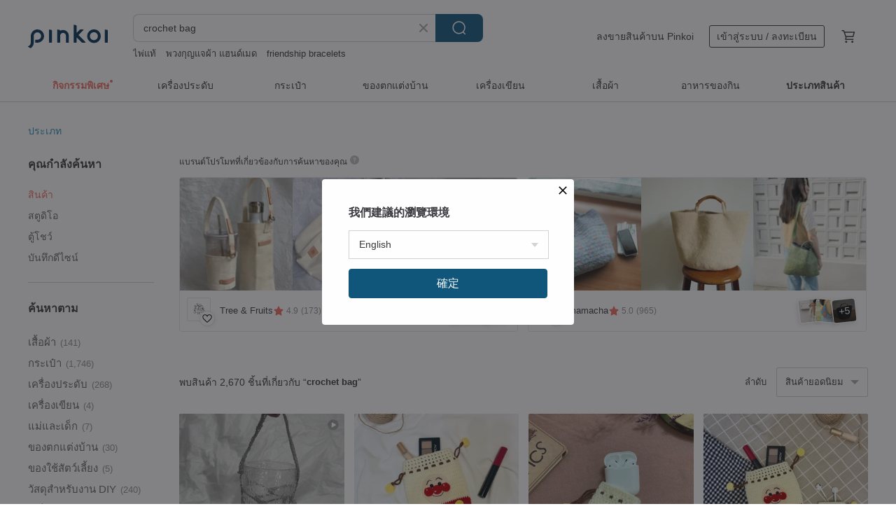

--- FILE ---
content_type: text/html; charset=utf-8
request_url: https://th.pinkoi.com/search?q=crochet%20bag&ref_sec=related_keywords&ref_posn=11&ref_related_kw_type=auto&ref_created=1708992499&ref_entity=search_item_list&ref_entity_id=%E0%B8%81%E0%B8%A3%E0%B8%B0%E0%B9%80%E0%B8%9B%E0%B9%8B%E0%B8%B2%E0%B8%9C%E0%B9%89%E0%B8%B2&ref_page=1&ref_pgsz=60&ref_pgsess=1708992499
body_size: 23274
content:

<!doctype html>

<html lang="th" class="web no-js s-not-login s-th webkit" xmlns:fb="http://ogp.me/ns/fb#">
<head prefix="og: http://ogp.me/ns# fb: http://ogp.me/ns/fb# ilovepinkoi: http://ogp.me/ns/fb/ilovepinkoi#">
    <meta charset="utf-8">

        <title>ผลการค้นหาทั้งหมด crochet bag | crochet bag | Pinkoi | ตลาดซื้อขายสินค้าดีไซน์ระหว่างประเทศของเอเชีย</title>
    <meta name="keywords" content="crochet bag">

        <meta name="description" content="「crochet bag」ผลการค้นหา - 2,670 รายการ Crochet Jute Bag, Crochet Tote Bag, Crochet Shoulder Jute Bag, Reusable BagUS$ 63.75 Italian TWEED crochet hook tool case (case only)US$ 60.19 Crocheted Large Capacity Shoulder Bag / Multiple Colors Available - Handmade in Taiwan Tote Bag, CottonUS$ 63.53 ค้าหางานดีไซน์ด้วยคีย์เวิร์ด">

    <meta name="twitter:card" content="summary_large_image">

        <meta property="og:title" content="crochet bag | Pinkoi">
        <meta property="og:description" content="「crochet bag」ผลการค้นหา - 2,670 รายการ Crochet Jute Bag, Crochet Tote Bag, Crochet Shoulder Jute Bag, Reusable BagUS$ 63.75 Italian TWEED crochet hook tool case (case only)US$ 60.19 Crocheted Large Capacity Shoulder Bag / Multiple Colors Available - Handmade in Taiwan Tote Bag, CottonUS$ 63.53 ค้าหางานดีไซน์ด้วยคีย์เวิร์ด">
        <meta property="og:image" content="https://cdn01.pinkoi.com/product/eSZu2QvE/0/1/800x0.jpg">

    <meta property="og:type" content="product">
        <meta property="og:url" content="https://th.pinkoi.com/search?q=crochet+bag&ref_sec=related_keywords&ref_posn=11&ref_related_kw_type=auto&ref_created=1708992499&ref_entity=search_item_list&ref_entity_id=%E0%B8%81%E0%B8%A3%E0%B8%B0%E0%B9%80%E0%B8%9B%E0%B9%8B%E0%B8%B2%E0%B8%9C%E0%B9%89%E0%B8%B2&ref_page=1&ref_pgsz=60&ref_pgsess=1708992499"><link rel="canonical" href="https://th.pinkoi.com/search?q=crochet+bag"><link rel="next" href="https://th.pinkoi.com/search?q=crochet+bag&page=2">

    <link rel="alternate" href="android-app://com.pinkoi/http/th.pinkoi.com/search?q=crochet+bag">

        <script type="application/ld+json">{"@context": "http://schema.org", "@type": "BreadcrumbList", "itemListElement": [{"@type": "ListItem", "position": 1, "item": {"@id": "https://th.pinkoi.com", "name": "Pinkoi"}}, {"@type": "ListItem", "position": 2, "item": {"@id": "https://th.pinkoi.com/search", "name": "Search"}}, {"@type": "ListItem", "position": 3, "item": {"@id": "https://th.pinkoi.com/search?q=crochet+bag", "name": "crochet bag"}}]}</script>

        <script type="application/ld+json">{"@context": "http://schema.org", "@type": "Product", "productID": "eSZu2QvE", "sku": "eSZu2QvE", "name": "Crochet Jute Bag, Crochet Tote Bag, Crochet Shoulder Jute Bag, Reusable Bag", "description": "Shop now with FREE worldwide shipping \nExclusive handmade bag designed by LunarCat \nGet 10  off with special coupon by follow my store", "image": ["https://cdn01.pinkoi.com/product/eSZu2QvE/0/1/500x0.jpg"], "brand": {"@type": "Brand", "name": "LunarCat"}, "offers": {"@type": "Offer", "priceCurrency": "THB", "price": 2069, "availability": "http://schema.org/InStock", "priceValidUntil": "2026-07-27", "itemCondition": "http://schema.org/NewCondition", "url": "https://th.pinkoi.com/product/eSZu2QvE", "seller": {"@type": "Organization", "name": "LunarCat", "url": "https://th.pinkoi.com/store/lunarcatstore"}, "hasMerchantReturnPolicy": [{"@type": "MerchantReturnPolicy", "returnPolicyCategory": "https://schema.org/MerchantReturnFiniteReturnWindow", "merchantReturnDays": 7, "returnMethod": "https://schema.org/ReturnByMail", "returnFees": "https://schema.org/FreeReturn", "applicableCountry": ["TW", "HK", "MO", "TH", "JP", "CN", "US", "SG", "CA"]}]}, "aggregateRating": {"@type": "AggregateRating", "ratingValue": 4.9, "reviewCount": 165}}</script><script type="application/ld+json">{"@context": "http://schema.org", "@type": "Product", "productID": "q5xFrEWA", "sku": "q5xFrEWA", "name": "Italian TWEED crochet hook tool case (case only)", "description": "100  handmade \nFor crochet lover", "image": ["https://cdn02.pinkoi.com/product/q5xFrEWA/0/500x0.jpg"], "brand": {"@type": "Brand", "name": "themintboxstudio"}, "offers": {"@type": "Offer", "priceCurrency": "THB", "price": 1628, "availability": "http://schema.org/InStock", "priceValidUntil": "2026-07-27", "itemCondition": "http://schema.org/NewCondition", "url": "https://th.pinkoi.com/product/q5xFrEWA", "seller": {"@type": "Organization", "name": "themintboxstudio", "url": "https://th.pinkoi.com/store/themintboxstudio"}, "hasMerchantReturnPolicy": [{"@type": "MerchantReturnPolicy", "returnPolicyCategory": "https://schema.org/MerchantReturnFiniteReturnWindow", "merchantReturnDays": 7, "returnMethod": "https://schema.org/ReturnByMail", "returnFees": "https://schema.org/FreeReturn", "applicableCountry": ["TW", "HK", "MO", "TH", "JP", "CN", "US", "SG", "CA"]}]}, "aggregateRating": {"@type": "AggregateRating", "ratingValue": 4.9, "reviewCount": 34}}</script><script type="application/ld+json">{"@context": "http://schema.org", "@type": "Product", "productID": "ETe4Sn9z", "sku": "ETe4Sn9z", "name": "Crocheted Large Capacity Shoulder Bag / Multiple Colors Available - Handmade in Taiwan Tote Bag, Cotton", "description": "Crocheted Large Capacity Shoulder Bag   Multiple Colors Available - Handmade in Taiwan Tote Bag  Cotton\n  Generous Capacity  Fits iPads  books  water bottles  light jackets  and more \n  Multiple Colors  Available in black  gray  Misty Green  Milky white  Oatmeal  and Misty Blue  More colors are being added  and custom color requests are welcome via message \n  Handmade in Taiwan\nGift for New Year", "image": ["https://cdn01.pinkoi.com/product/ETe4Sn9z/0/1/500x0.jpg"], "brand": {"@type": "Brand", "name": "hikim"}, "offers": {"@type": "Offer", "priceCurrency": "THB", "price": 1527, "availability": "http://schema.org/InStock", "priceValidUntil": "2026-07-27", "itemCondition": "http://schema.org/NewCondition", "url": "https://th.pinkoi.com/product/ETe4Sn9z", "seller": {"@type": "Organization", "name": "hikim", "url": "https://th.pinkoi.com/store/hikim"}, "hasMerchantReturnPolicy": [{"@type": "MerchantReturnPolicy", "returnPolicyCategory": "https://schema.org/MerchantReturnFiniteReturnWindow", "merchantReturnDays": 7, "returnMethod": "https://schema.org/ReturnByMail", "returnFees": "https://schema.org/FreeReturn", "applicableCountry": ["TW", "HK", "MO", "TH", "JP", "CN", "US", "SG", "CA"]}]}, "aggregateRating": {"@type": "AggregateRating", "ratingValue": 5.0, "reviewCount": 121}}</script><script type="application/ld+json">{"@context": "http://schema.org", "@type": "Product", "productID": "cUwcJvZ8", "sku": "cUwcJvZ8", "name": "Crochet Jute Bag, Crochet Tote Bag, Crochet Shoulder Jute Bag, Reusable Bag", "description": "Shop now with FREE worldwide shipping \nExclusive handmade bag designed by LunarCat \nGet 10  off with special coupon by follow my store", "image": ["https://cdn01.pinkoi.com/product/cUwcJvZ8/0/1/500x0.jpg"], "brand": {"@type": "Brand", "name": "LunarCat"}, "offers": {"@type": "Offer", "priceCurrency": "THB", "price": 1435, "availability": "http://schema.org/InStock", "priceValidUntil": "2026-07-27", "itemCondition": "http://schema.org/NewCondition", "url": "https://th.pinkoi.com/product/cUwcJvZ8", "seller": {"@type": "Organization", "name": "LunarCat", "url": "https://th.pinkoi.com/store/lunarcatstore"}, "hasMerchantReturnPolicy": [{"@type": "MerchantReturnPolicy", "returnPolicyCategory": "https://schema.org/MerchantReturnFiniteReturnWindow", "merchantReturnDays": 7, "returnMethod": "https://schema.org/ReturnByMail", "returnFees": "https://schema.org/FreeReturn", "applicableCountry": ["TW", "HK", "MO", "TH", "JP", "CN", "US", "SG", "CA"]}]}, "aggregateRating": {"@type": "AggregateRating", "ratingValue": 4.9, "reviewCount": 165}}</script><script type="application/ld+json">{"@context": "http://schema.org", "@type": "Product", "productID": "Fxu4dumK", "sku": "Fxu4dumK", "name": "Openwork Bucket Bag | Handmade Crochet | Crossbody | Shoulder | Handheld", "description": "The handmade beauty bag you'll want at first sight \n   Carry it  and even your everyday moments will feel special \n   The gentle touch woven stitch by stitch is worth bringing home", "image": ["https://cdn02.pinkoi.com/product/Fxu4dumK/0/1/500x0.jpg"], "brand": {"@type": "Brand", "name": "yugamacrame"}, "offers": {"@type": "Offer", "priceCurrency": "THB", "price": 1736, "availability": "http://schema.org/InStock", "priceValidUntil": "2026-07-27", "itemCondition": "http://schema.org/NewCondition", "url": "https://th.pinkoi.com/product/Fxu4dumK", "seller": {"@type": "Organization", "name": "yugamacrame", "url": "https://th.pinkoi.com/store/yugamacrame"}, "hasMerchantReturnPolicy": [{"@type": "MerchantReturnPolicy", "returnPolicyCategory": "https://schema.org/MerchantReturnFiniteReturnWindow", "merchantReturnDays": 7, "returnMethod": "https://schema.org/ReturnByMail", "returnFees": "https://schema.org/FreeReturn", "applicableCountry": ["TW", "HK", "MO", "TH", "JP", "CN", "US", "SG", "CA"]}]}, "aggregateRating": {"@type": "AggregateRating", "ratingValue": 5.0, "reviewCount": 61}}</script><script type="application/ld+json">{"@context": "http://schema.org", "@type": "Product", "productID": "bJaFazVH", "sku": "bJaFazVH", "name": "Linen Tote Bag", "description": "\u0e01\u0e23\u0e30\u0e40\u0e1b\u0e4b\u0e32\u0e16\u0e31\u0e01\u0e42\u0e04\u0e23\u0e40\u0e0a\u0e15\u0e4c \u0e25\u0e32\u0e22\u0e42\u0e1b\u0e23\u0e48\u0e07", "image": ["https://cdn01.pinkoi.com/product/bJaFazVH/0/1/500x0.jpg"], "brand": {"@type": "Brand", "name": "Summer \u0026 Ginger"}, "offers": {"@type": "Offer", "priceCurrency": "THB", "price": 1390, "availability": "http://schema.org/InStock", "priceValidUntil": "2026-07-27", "itemCondition": "http://schema.org/NewCondition", "url": "https://th.pinkoi.com/product/bJaFazVH", "seller": {"@type": "Organization", "name": "Summer \u0026 Ginger", "url": "https://th.pinkoi.com/store/summer-n-ginger"}, "hasMerchantReturnPolicy": [{"@type": "MerchantReturnPolicy", "returnPolicyCategory": "https://schema.org/MerchantReturnFiniteReturnWindow", "merchantReturnDays": 7, "returnMethod": "https://schema.org/ReturnByMail", "returnFees": "https://schema.org/FreeReturn", "applicableCountry": ["TW", "HK", "MO", "TH", "JP", "CN", "US", "SG", "CA"]}]}, "aggregateRating": {"@type": "AggregateRating", "ratingValue": 4.9, "reviewCount": 19}}</script><script type="application/ld+json">{"@context": "http://schema.org", "@type": "Product", "productID": "MkW2mdMy", "sku": "MkW2mdMy", "name": "Crochet eco-friendly cup drink holder cotton in light grey - Koala", "description": "Crochet eco-friendly handmade drink cup holder cotton light grey custom koala", "image": ["https://cdn02.pinkoi.com/product/MkW2mdMy/0/1/500x0.jpg"], "brand": {"@type": "Brand", "name": "knitbunch"}, "offers": {"@type": "Offer", "priceCurrency": "THB", "price": 384, "availability": "http://schema.org/InStock", "priceValidUntil": "2026-07-27", "itemCondition": "http://schema.org/NewCondition", "url": "https://th.pinkoi.com/product/MkW2mdMy", "seller": {"@type": "Organization", "name": "knitbunch", "url": "https://th.pinkoi.com/store/knitbunch"}, "hasMerchantReturnPolicy": [{"@type": "MerchantReturnPolicy", "returnPolicyCategory": "https://schema.org/MerchantReturnFiniteReturnWindow", "merchantReturnDays": 7, "returnMethod": "https://schema.org/ReturnByMail", "returnFees": "https://schema.org/FreeReturn", "applicableCountry": ["TW", "HK", "MO", "TH", "JP", "CN", "US", "SG", "CA"]}]}, "aggregateRating": {"@type": "AggregateRating", "ratingValue": 5.0, "reviewCount": 2}}</script><script type="application/ld+json">{"@context": "http://schema.org", "@type": "Product", "productID": "SJbWGY4N", "sku": "SJbWGY4N", "name": "Cloud-Inspired Chic Crochet Shoulder/Underarm Bag / Original Taiwan Handmade, Customizable Cotton Crochet Bag", "description": "Cloud-Inspired Chic Crochet Bag   Original Taiwan Handmade  Customizable Multi-Color Cotton Shoulder Underarm Bag\n  Versatile and easy to style  perfect for formal occasions  classes  work  casual outings  and daily life \n  Elegant Chanel-inspired design  adorned with a delicate button \n  Available in multiple colors  black  gray  Misty Green  Milky white  Oatmeal  Misty Blue  Custom color requests welcome via message \n  Handmade in Taiwan \n ChristmasGift", "image": ["https://cdn01.pinkoi.com/product/SJbWGY4N/0/1/500x0.jpg"], "brand": {"@type": "Brand", "name": "hikim"}, "offers": {"@type": "Offer", "priceCurrency": "THB", "price": 1088, "availability": "http://schema.org/InStock", "priceValidUntil": "2026-07-27", "itemCondition": "http://schema.org/NewCondition", "url": "https://th.pinkoi.com/product/SJbWGY4N", "seller": {"@type": "Organization", "name": "hikim", "url": "https://th.pinkoi.com/store/hikim"}, "hasMerchantReturnPolicy": [{"@type": "MerchantReturnPolicy", "returnPolicyCategory": "https://schema.org/MerchantReturnFiniteReturnWindow", "merchantReturnDays": 7, "returnMethod": "https://schema.org/ReturnByMail", "returnFees": "https://schema.org/FreeReturn", "applicableCountry": ["TW", "HK", "MO", "TH", "JP", "CN", "US", "SG", "CA"]}]}, "aggregateRating": {"@type": "AggregateRating", "ratingValue": 5.0, "reviewCount": 121}}</script><script type="application/ld+json">{"@context": "http://schema.org", "@type": "Product", "productID": "PTj26tzE", "sku": "PTj26tzE", "name": "Plaid Crochet Tote Bag", "description": "Multiple color options coming soon\n  Original Design\n  Bag dimensions approx  36 30 9cm", "image": ["https://cdn01.pinkoi.com/product/PTj26tzE/0/3/500x0.jpg"], "brand": {"@type": "Brand", "name": "clarescrochet"}, "offers": {"@type": "Offer", "priceCurrency": "THB", "price": 1978, "availability": "http://schema.org/InStock", "priceValidUntil": "2026-07-27", "itemCondition": "http://schema.org/NewCondition", "url": "https://th.pinkoi.com/product/PTj26tzE", "seller": {"@type": "Organization", "name": "clarescrochet", "url": "https://th.pinkoi.com/store/clarescrochet"}, "hasMerchantReturnPolicy": [{"@type": "MerchantReturnPolicy", "returnPolicyCategory": "https://schema.org/MerchantReturnFiniteReturnWindow", "merchantReturnDays": 7, "returnMethod": "https://schema.org/ReturnByMail", "returnFees": "https://schema.org/FreeReturn", "applicableCountry": ["TW", "HK", "MO", "TH", "JP", "CN", "US", "SG", "CA"]}]}, "aggregateRating": {"@type": "AggregateRating", "ratingValue": 5.0, "reviewCount": 9}}</script><script type="application/ld+json">{"@context": "http://schema.org", "@type": "Product", "productID": "Yu84trGZ", "sku": "Yu84trGZ", "name": "Crochet Jute MEGABAG, Shoulder Bag, Extra Large Jute Market Bag", "description": "Shop now with FREE worldwide shipping \nExclusive handmade bag designed by LunarCat - JUTE MEGABAG \nGet 10  off with special coupon by following my store", "image": ["https://cdn01.pinkoi.com/product/Yu84trGZ/0/1/500x0.jpg"], "brand": {"@type": "Brand", "name": "LunarCat"}, "offers": {"@type": "Offer", "priceCurrency": "THB", "price": 2621, "availability": "http://schema.org/InStock", "priceValidUntil": "2026-07-27", "itemCondition": "http://schema.org/NewCondition", "url": "https://th.pinkoi.com/product/Yu84trGZ", "seller": {"@type": "Organization", "name": "LunarCat", "url": "https://th.pinkoi.com/store/lunarcatstore"}, "hasMerchantReturnPolicy": [{"@type": "MerchantReturnPolicy", "returnPolicyCategory": "https://schema.org/MerchantReturnFiniteReturnWindow", "merchantReturnDays": 7, "returnMethod": "https://schema.org/ReturnByMail", "returnFees": "https://schema.org/FreeReturn", "applicableCountry": ["TW", "HK", "MO", "TH", "JP", "CN", "US", "SG", "CA"]}]}, "aggregateRating": {"@type": "AggregateRating", "ratingValue": 4.9, "reviewCount": 165}}</script><script type="application/ld+json">{"@context": "http://schema.org", "@type": "Product", "productID": "vybDPW6Y", "sku": "vybDPW6Y", "name": "\u3010 DIY Tutorial Video Material Kit \u3011 Wilderness Mohair Shoulder Bag with Complimentary Beginner Crochet Stitches Guide", "description": "Complimentary  Essential crochet stitches guide for beginners \n  Midi's original gradient blended yarn  ensuring a unique colorway \n  Exclusive pattern design  creating a beautiful bag shape without lining \n  Detailed tutorial for attaching a magnetic snap closure \n  Comprehensive 78-minute 1080HD video tutorial with subtitles and voiceover \n  Unlimited viewing access  learn anytime  anywhere", "image": ["https://cdn01.pinkoi.com/product/vybDPW6Y/0/1/500x0.jpg"], "brand": {"@type": "Brand", "name": "bahnhof"}, "offers": {"@type": "Offer", "priceCurrency": "THB", "price": 1626, "availability": "http://schema.org/InStock", "priceValidUntil": "2026-07-27", "itemCondition": "http://schema.org/NewCondition", "url": "https://th.pinkoi.com/product/vybDPW6Y", "seller": {"@type": "Organization", "name": "bahnhof", "url": "https://th.pinkoi.com/store/bahnhof"}, "hasMerchantReturnPolicy": [{"@type": "MerchantReturnPolicy", "returnPolicyCategory": "https://schema.org/MerchantReturnFiniteReturnWindow", "merchantReturnDays": 7, "returnMethod": "https://schema.org/ReturnByMail", "returnFees": "https://schema.org/FreeReturn", "applicableCountry": ["TW", "HK", "MO", "TH", "JP", "CN", "US", "SG", "CA"]}]}, "aggregateRating": {"@type": "AggregateRating", "ratingValue": 5.0, "reviewCount": 293}}</script><script type="application/ld+json">{"@context": "http://schema.org", "@type": "Product", "productID": "gDVUMukR", "sku": "gDVUMukR", "name": "Loaf Bag (Golden Core)", "description": "100% handmade Crochet Bag . With attachable strap. Simple and chic for every day use.", "image": ["https://cdn01.pinkoi.com/product/gDVUMukR/0/1/500x0.jpg"], "brand": {"@type": "Brand", "name": "Summer \u0026 Ginger"}, "offers": {"@type": "Offer", "priceCurrency": "THB", "price": 1890, "availability": "http://schema.org/InStock", "priceValidUntil": "2026-07-27", "itemCondition": "http://schema.org/NewCondition", "url": "https://th.pinkoi.com/product/gDVUMukR", "seller": {"@type": "Organization", "name": "Summer \u0026 Ginger", "url": "https://th.pinkoi.com/store/summer-n-ginger"}, "hasMerchantReturnPolicy": [{"@type": "MerchantReturnPolicy", "returnPolicyCategory": "https://schema.org/MerchantReturnFiniteReturnWindow", "merchantReturnDays": 7, "returnMethod": "https://schema.org/ReturnByMail", "returnFees": "https://schema.org/FreeReturn", "applicableCountry": ["TW", "HK", "MO", "TH", "JP", "CN", "US", "SG", "CA"]}]}, "aggregateRating": {"@type": "AggregateRating", "ratingValue": 4.9, "reviewCount": 19}}</script><script type="application/ld+json">{"@context": "http://schema.org", "@type": "Product", "productID": "6CUFy2rv", "sku": "6CUFy2rv", "name": "Solid Color Handmade Crocheted Cotton Bag", "description": "Solid Color Handmade Crocheted Cotton Bag\nExquisitely and durably handmade crocheted", "image": ["https://cdn01.pinkoi.com/product/6CUFy2rv/0/1/500x0.jpg"], "brand": {"@type": "Brand", "name": "Amoha"}, "offers": {"@type": "Offer", "priceCurrency": "THB", "price": 868, "availability": "http://schema.org/InStock", "priceValidUntil": "2026-07-27", "itemCondition": "http://schema.org/NewCondition", "url": "https://th.pinkoi.com/product/6CUFy2rv", "seller": {"@type": "Organization", "name": "Amoha", "url": "https://th.pinkoi.com/store/amoha"}, "hasMerchantReturnPolicy": [{"@type": "MerchantReturnPolicy", "returnPolicyCategory": "https://schema.org/MerchantReturnFiniteReturnWindow", "merchantReturnDays": 7, "returnMethod": "https://schema.org/ReturnByMail", "returnFees": "https://schema.org/FreeReturn", "applicableCountry": ["TW", "HK", "MO", "TH", "JP", "CN", "US", "SG", "CA"]}]}, "aggregateRating": {"@type": "AggregateRating", "ratingValue": 4.8, "reviewCount": 21}}</script><script type="application/ld+json">{"@context": "http://schema.org", "@type": "Product", "productID": "gSG3MVNS", "sku": "gSG3MVNS", "name": "Openwork Tote Bag / Multi-Color Options, Taiwan Handmade Crochet Bag, Woven Handbag, Raffia", "description": "Openwork Tote Bag   Raffia Handmade Crochet Bag   Woven Handbag\nAvailable Colors  Brown  Wheat Color  Buckwheat Color\nOrigin Made  Taiwan Handmade\nMade in Taiwan   Handmade\n NewYearGift", "image": ["https://cdn01.pinkoi.com/product/gSG3MVNS/0/2/500x0.jpg"], "brand": {"@type": "Brand", "name": "hikim"}, "offers": {"@type": "Offer", "priceCurrency": "THB", "price": 1088, "availability": "http://schema.org/InStock", "priceValidUntil": "2026-07-27", "itemCondition": "http://schema.org/NewCondition", "url": "https://th.pinkoi.com/product/gSG3MVNS", "seller": {"@type": "Organization", "name": "hikim", "url": "https://th.pinkoi.com/store/hikim"}, "hasMerchantReturnPolicy": [{"@type": "MerchantReturnPolicy", "returnPolicyCategory": "https://schema.org/MerchantReturnFiniteReturnWindow", "merchantReturnDays": 7, "returnMethod": "https://schema.org/ReturnByMail", "returnFees": "https://schema.org/FreeReturn", "applicableCountry": ["TW", "HK", "MO", "TH", "JP", "CN", "US", "SG", "CA"]}]}, "aggregateRating": {"@type": "AggregateRating", "ratingValue": 5.0, "reviewCount": 121}}</script><script type="application/ld+json">{"@context": "http://schema.org", "@type": "Product", "productID": "MprvEbn3", "sku": "MprvEbn3", "name": "Sakura Bobo Crossbody Linen Rope Woven Bag / Linen Rope Crochet / Crossbody", "description": "Pink Linen Rope Woven\nCrossbody Tote Bag\nHand-crocheted with Linen Rope", "image": ["https://cdn01.pinkoi.com/product/MprvEbn3/0/2/500x0.jpg"], "brand": {"@type": "Brand", "name": "mamacha"}, "offers": {"@type": "Offer", "priceCurrency": "THB", "price": 1846, "availability": "http://schema.org/InStock", "priceValidUntil": "2026-07-27", "itemCondition": "http://schema.org/NewCondition", "url": "https://th.pinkoi.com/product/MprvEbn3", "seller": {"@type": "Organization", "name": "mamacha", "url": "https://th.pinkoi.com/store/mamacha"}, "hasMerchantReturnPolicy": [{"@type": "MerchantReturnPolicy", "returnPolicyCategory": "https://schema.org/MerchantReturnFiniteReturnWindow", "merchantReturnDays": 7, "returnMethod": "https://schema.org/ReturnByMail", "returnFees": "https://schema.org/FreeReturn", "applicableCountry": ["TW", "HK", "MO", "TH", "JP", "CN", "US", "SG", "CA"]}]}, "aggregateRating": {"@type": "AggregateRating", "ratingValue": 5.0, "reviewCount": 965}}</script><script type="application/ld+json">{"@context": "http://schema.org", "@type": "Product", "productID": "tMr8eUSV", "sku": "tMr8eUSV", "name": "Spring/Summer Handmade Crochet Bag: Satin Phone Bag", "description": "Crocheted Phone Bag\nA must-have accessory to free your hands\nIt's truly a stylish piece when worn\nAn essential for keeping your hands free", "image": ["https://cdn01.pinkoi.com/product/tMr8eUSV/0/2/500x0.jpg"], "brand": {"@type": "Brand", "name": "yugamacrame"}, "offers": {"@type": "Offer", "priceCurrency": "THB", "price": 1187, "availability": "http://schema.org/InStock", "priceValidUntil": "2026-07-27", "itemCondition": "http://schema.org/NewCondition", "url": "https://th.pinkoi.com/product/tMr8eUSV", "seller": {"@type": "Organization", "name": "yugamacrame", "url": "https://th.pinkoi.com/store/yugamacrame"}, "hasMerchantReturnPolicy": [{"@type": "MerchantReturnPolicy", "returnPolicyCategory": "https://schema.org/MerchantReturnFiniteReturnWindow", "merchantReturnDays": 7, "returnMethod": "https://schema.org/ReturnByMail", "returnFees": "https://schema.org/FreeReturn", "applicableCountry": ["TW", "HK", "MO", "TH", "JP", "CN", "US", "SG", "CA"]}]}, "aggregateRating": {"@type": "AggregateRating", "ratingValue": 5.0, "reviewCount": 61}}</script><script type="application/ld+json">{"@context": "http://schema.org", "@type": "Product", "productID": "ddibN6WC", "sku": "ddibN6WC", "name": "Crochet Raffia Bag, BananaBag by Lunarcat, Crochet Handmade Bag", "description": "Shop now with FREE worldwide shipping \nExclusive handmade bag designed by LunarCat \nGet 10  off with special coupon by follow my store", "image": ["https://cdn02.pinkoi.com/product/ddibN6WC/0/1/500x0.jpg"], "brand": {"@type": "Brand", "name": "LunarCat"}, "offers": {"@type": "Offer", "priceCurrency": "THB", "price": 2455, "availability": "http://schema.org/InStock", "priceValidUntil": "2026-07-27", "itemCondition": "http://schema.org/NewCondition", "url": "https://th.pinkoi.com/product/ddibN6WC", "seller": {"@type": "Organization", "name": "LunarCat", "url": "https://th.pinkoi.com/store/lunarcatstore"}, "hasMerchantReturnPolicy": [{"@type": "MerchantReturnPolicy", "returnPolicyCategory": "https://schema.org/MerchantReturnFiniteReturnWindow", "merchantReturnDays": 7, "returnMethod": "https://schema.org/ReturnByMail", "returnFees": "https://schema.org/FreeReturn", "applicableCountry": ["TW", "HK", "MO", "TH", "JP", "CN", "US", "SG", "CA"]}]}, "aggregateRating": {"@type": "AggregateRating", "ratingValue": 4.9, "reviewCount": 165}}</script><script type="application/ld+json">{"@context": "http://schema.org", "@type": "Product", "productID": "N3jEsZqG", "sku": "N3jEsZqG", "name": "Woven Tote Bag / Multiple Colors Available, Handmade in Taiwan, Raffia Crochet Tote", "description": "Woven Tote Bag   Handbag   Raffia Handmade Woven Small Bag\nAvailable in three colors  Brown  Wheat  Buckwheat\nOrigin Manufacturing  Taiwan Handmade\nMade in Taiwan   Handmade", "image": ["https://cdn02.pinkoi.com/product/N3jEsZqG/0/1/500x0.jpg"], "brand": {"@type": "Brand", "name": "hikim"}, "offers": {"@type": "Offer", "priceCurrency": "THB", "price": 1088, "availability": "http://schema.org/InStock", "priceValidUntil": "2026-07-27", "itemCondition": "http://schema.org/NewCondition", "url": "https://th.pinkoi.com/product/N3jEsZqG", "seller": {"@type": "Organization", "name": "hikim", "url": "https://th.pinkoi.com/store/hikim"}, "hasMerchantReturnPolicy": [{"@type": "MerchantReturnPolicy", "returnPolicyCategory": "https://schema.org/MerchantReturnFiniteReturnWindow", "merchantReturnDays": 7, "returnMethod": "https://schema.org/ReturnByMail", "returnFees": "https://schema.org/FreeReturn", "applicableCountry": ["TW", "HK", "MO", "TH", "JP", "CN", "US", "SG", "CA"]}]}, "aggregateRating": {"@type": "AggregateRating", "ratingValue": 5.0, "reviewCount": 121}}</script><script type="application/ld+json">{"@context": "http://schema.org", "@type": "Product", "productID": "bN9HwPtR", "sku": "bN9HwPtR", "name": "Crochet Jute Bag, Crochet Tote Bag, Crochet Beach Bag, Reusable Grocery Bag", "description": "Shop now with FREE worldwide shipping \nExclusive handmade bag designed by LunarCat \nGet 10  off with special coupon by follow my store", "image": ["https://cdn01.pinkoi.com/product/bN9HwPtR/0/3/500x0.jpg"], "brand": {"@type": "Brand", "name": "LunarCat"}, "offers": {"@type": "Offer", "priceCurrency": "THB", "price": 1793, "availability": "http://schema.org/InStock", "priceValidUntil": "2026-07-27", "itemCondition": "http://schema.org/NewCondition", "url": "https://th.pinkoi.com/product/bN9HwPtR", "seller": {"@type": "Organization", "name": "LunarCat", "url": "https://th.pinkoi.com/store/lunarcatstore"}, "hasMerchantReturnPolicy": [{"@type": "MerchantReturnPolicy", "returnPolicyCategory": "https://schema.org/MerchantReturnFiniteReturnWindow", "merchantReturnDays": 7, "returnMethod": "https://schema.org/ReturnByMail", "returnFees": "https://schema.org/FreeReturn", "applicableCountry": ["TW", "HK", "MO", "TH", "JP", "CN", "US", "SG", "CA"]}]}, "aggregateRating": {"@type": "AggregateRating", "ratingValue": 4.9, "reviewCount": 165}}</script><script type="application/ld+json">{"@context": "http://schema.org", "@type": "Product", "productID": "yc8LWdMt", "sku": "yc8LWdMt", "name": "Two-Tone Mini Balloon Bag / Woven / Handmade", "description": "Square Base Bag   Dimensions  18 18 19  highest point  cm   Unlined   Handle Drop  30cm   Strap Width  1 5cm", "image": ["https://cdn01.pinkoi.com/product/yc8LWdMt/0/2/500x0.jpg"], "brand": {"@type": "Brand", "name": "gogohand"}, "offers": {"@type": "Offer", "priceCurrency": "THB", "price": 1527, "availability": "http://schema.org/InStock", "priceValidUntil": "2026-07-27", "itemCondition": "http://schema.org/NewCondition", "url": "https://th.pinkoi.com/product/yc8LWdMt", "seller": {"@type": "Organization", "name": "gogohand", "url": "https://th.pinkoi.com/store/gogohand"}, "hasMerchantReturnPolicy": [{"@type": "MerchantReturnPolicy", "returnPolicyCategory": "https://schema.org/MerchantReturnFiniteReturnWindow", "merchantReturnDays": 7, "returnMethod": "https://schema.org/ReturnByMail", "returnFees": "https://schema.org/FreeReturn", "applicableCountry": ["TW", "HK", "MO", "TH", "JP", "CN", "US", "SG", "CA"]}]}, "aggregateRating": {"@type": "AggregateRating", "ratingValue": 5.0, "reviewCount": 232}}</script><script type="application/ld+json">{"@context": "http://schema.org", "@type": "Product", "productID": "2EsNcXM4", "sku": "2EsNcXM4", "name": "Crocheted Round Handle Woven Bag / Multiple Colors Available - Handmade in Taiwan Tote Bag - Cotton", "description": "Crocheted Round Handle Woven Bag   Multiple Colors Available - Handmade in Taiwan Tote Bag - Cotton\n  Multiple Colors Available  black  gray  milky white  oatmeal  misty green  misty blue  Other colors are being added  feel free to message us with your requests for custom orders \n  Made in Taiwan   Handmade", "image": ["https://cdn01.pinkoi.com/product/2EsNcXM4/0/1/500x0.jpg"], "brand": {"@type": "Brand", "name": "hikim"}, "offers": {"@type": "Offer", "priceCurrency": "THB", "price": 758, "availability": "http://schema.org/InStock", "priceValidUntil": "2026-07-27", "itemCondition": "http://schema.org/NewCondition", "url": "https://th.pinkoi.com/product/2EsNcXM4", "seller": {"@type": "Organization", "name": "hikim", "url": "https://th.pinkoi.com/store/hikim"}, "hasMerchantReturnPolicy": [{"@type": "MerchantReturnPolicy", "returnPolicyCategory": "https://schema.org/MerchantReturnFiniteReturnWindow", "merchantReturnDays": 7, "returnMethod": "https://schema.org/ReturnByMail", "returnFees": "https://schema.org/FreeReturn", "applicableCountry": ["TW", "HK", "MO", "TH", "JP", "CN", "US", "SG", "CA"]}]}, "aggregateRating": {"@type": "AggregateRating", "ratingValue": 5.0, "reviewCount": 121}}</script><script type="application/ld+json">{"@context": "http://schema.org", "@type": "Product", "productID": "sWAHT4v2", "sku": "sWAHT4v2", "name": "Convertible Tote / Shoulder Bag / Multiple Colors Available / Adjustable Strap / Cotton / Handmade in Taiwan Crocheted Woven Bag", "description": "Convertible Tote Bag   Shoulder Bag   Multiple Colors Available   Adjustable Strap   Cotton   Woven Bag\n  Fits IPAD  books  and more\n  Multiple colors available  black  gray  misty green  milky white  oatmeal  teal  misty blue  More colors are being added  feel free to message us for custom color requests \n  Handmade in Taiwan\n NewYearGift", "image": ["https://cdn01.pinkoi.com/product/sWAHT4v2/0/1/500x0.jpg"], "brand": {"@type": "Brand", "name": "hikim"}, "offers": {"@type": "Offer", "priceCurrency": "THB", "price": 1088, "availability": "http://schema.org/InStock", "priceValidUntil": "2026-07-27", "itemCondition": "http://schema.org/NewCondition", "url": "https://th.pinkoi.com/product/sWAHT4v2", "seller": {"@type": "Organization", "name": "hikim", "url": "https://th.pinkoi.com/store/hikim"}, "hasMerchantReturnPolicy": [{"@type": "MerchantReturnPolicy", "returnPolicyCategory": "https://schema.org/MerchantReturnFiniteReturnWindow", "merchantReturnDays": 7, "returnMethod": "https://schema.org/ReturnByMail", "returnFees": "https://schema.org/FreeReturn", "applicableCountry": ["TW", "HK", "MO", "TH", "JP", "CN", "US", "SG", "CA"]}]}, "aggregateRating": {"@type": "AggregateRating", "ratingValue": 5.0, "reviewCount": 121}}</script><script type="application/ld+json">{"@context": "http://schema.org", "@type": "Product", "productID": "iHcGPe73", "sku": "iHcGPe73", "name": "Hand-crocheted tote bag\u3010Crochet bag\u3011", "description": "It has a lot of capacity  and it is also popular when you go out shopping and carry it on your back", "image": ["https://cdn02.pinkoi.com/product/iHcGPe73/0/1/500x0.jpg"], "brand": {"@type": "Brand", "name": "CHRIS Art Studio"}, "offers": {"@type": "Offer", "priceCurrency": "THB", "price": 1406, "availability": "http://schema.org/InStock", "priceValidUntil": "2026-07-27", "itemCondition": "http://schema.org/NewCondition", "url": "https://th.pinkoi.com/product/iHcGPe73", "seller": {"@type": "Organization", "name": "CHRIS Art Studio", "url": "https://th.pinkoi.com/store/chrishandmade"}, "hasMerchantReturnPolicy": [{"@type": "MerchantReturnPolicy", "returnPolicyCategory": "https://schema.org/MerchantReturnFiniteReturnWindow", "merchantReturnDays": 7, "returnMethod": "https://schema.org/ReturnByMail", "returnFees": "https://schema.org/FreeReturn", "applicableCountry": ["TW", "HK", "MO", "TH", "JP", "CN", "US", "SG", "CA"]}]}, "aggregateRating": {"@type": "AggregateRating", "ratingValue": 5.0, "reviewCount": 102}}</script><script type="application/ld+json">{"@context": "http://schema.org", "@type": "Product", "productID": "hTRFR9df", "sku": "hTRFR9df", "name": "Handmade Bag | Tote Bag | Crochet Bag | Crochet", "description": "lns-Inspired Handmade Woven Bag   Crochet Tote   Effortlessly Chic   Versatile", "image": ["https://cdn01.pinkoi.com/product/hTRFR9df/0/1/500x0.jpg"], "brand": {"@type": "Brand", "name": "yugamacrame"}, "offers": {"@type": "Offer", "priceCurrency": "THB", "price": 1187, "availability": "http://schema.org/InStock", "priceValidUntil": "2026-07-27", "itemCondition": "http://schema.org/NewCondition", "url": "https://th.pinkoi.com/product/hTRFR9df", "seller": {"@type": "Organization", "name": "yugamacrame", "url": "https://th.pinkoi.com/store/yugamacrame"}, "hasMerchantReturnPolicy": [{"@type": "MerchantReturnPolicy", "returnPolicyCategory": "https://schema.org/MerchantReturnFiniteReturnWindow", "merchantReturnDays": 7, "returnMethod": "https://schema.org/ReturnByMail", "returnFees": "https://schema.org/FreeReturn", "applicableCountry": ["TW", "HK", "MO", "TH", "JP", "CN", "US", "SG", "CA"]}]}, "aggregateRating": {"@type": "AggregateRating", "ratingValue": 5.0, "reviewCount": 61}}</script><script type="application/ld+json">{"@context": "http://schema.org", "@type": "Product", "productID": "We4sNEMT", "sku": "We4sNEMT", "name": "Crochet Jute Bag L size, Crossbody Bag, Crochet Shoulder Jute Bag, Reusable Bag", "description": "Shop now with FREE worldwide shipping \nExclusive handmade bag designed by LunarCat \nGet 10  off with special coupon by following my store", "image": ["https://cdn01.pinkoi.com/product/We4sNEMT/0/2/500x0.jpg"], "brand": {"@type": "Brand", "name": "LunarCat"}, "offers": {"@type": "Offer", "priceCurrency": "THB", "price": 1793, "availability": "http://schema.org/InStock", "priceValidUntil": "2026-07-27", "itemCondition": "http://schema.org/NewCondition", "url": "https://th.pinkoi.com/product/We4sNEMT", "seller": {"@type": "Organization", "name": "LunarCat", "url": "https://th.pinkoi.com/store/lunarcatstore"}, "hasMerchantReturnPolicy": [{"@type": "MerchantReturnPolicy", "returnPolicyCategory": "https://schema.org/MerchantReturnFiniteReturnWindow", "merchantReturnDays": 7, "returnMethod": "https://schema.org/ReturnByMail", "returnFees": "https://schema.org/FreeReturn", "applicableCountry": ["TW", "HK", "MO", "TH", "JP", "CN", "US", "SG", "CA"]}]}, "aggregateRating": {"@type": "AggregateRating", "ratingValue": 4.9, "reviewCount": 165}}</script><script type="application/ld+json">{"@context": "http://schema.org", "@type": "Product", "productID": "7M7kYQzh", "sku": "7M7kYQzh", "name": "Khaki Tote bag ,Market bag ,Crochet bag ,Shopping bag", "description": "\u0e01\u0e23\u0e30\u0e40\u0e1b\u0e4b\u0e32\u0e16\u0e31\u0e01\u0e42\u0e04\u0e23\u0e40\u0e0a\u0e23\u0e4c \u0e2a\u0e30\u0e1e\u0e32\u0e22\u0e02\u0e49\u0e32\u0e07\u0e40\u0e2b\u0e21\u0e32\u0e30\u0e2a\u0e33\u0e2b\u0e23\u0e31\u0e1a\u0e01\u0e32\u0e23\u0e43\u0e0a\u0e49\u0e0a\u0e35\u0e27\u0e34\u0e15\u0e43\u0e19\u0e17\u0e38\u0e01\u0e46 \u0e27\u0e31\u0e19 \u0e1a\u0e23\u0e23\u0e08\u0e38\u0e02\u0e2d\u0e07\u0e17\u0e38\u0e01\u0e2a\u0e34\u0e48\u0e07\u0e44\u0e14\u0e49\u0e40\u0e22\u0e2d\u0e30\u0e21\u0e32\u0e01\u0e44\u0e21\u0e48\u0e27\u0e48\u0e32\u0e04\u0e38\u0e13\u0e08\u0e30\u0e44\u0e1b\u0e44\u0e2b\u0e19\u0e01\u0e47\u0e15\u0e32\u0e21", "image": ["https://cdn01.pinkoi.com/product/7M7kYQzh/0/1/500x0.jpg"], "brand": {"@type": "Brand", "name": "intabrand"}, "offers": {"@type": "Offer", "priceCurrency": "THB", "price": 990, "availability": "http://schema.org/InStock", "priceValidUntil": "2026-07-27", "itemCondition": "http://schema.org/NewCondition", "url": "https://th.pinkoi.com/product/7M7kYQzh", "seller": {"@type": "Organization", "name": "intabrand", "url": "https://th.pinkoi.com/store/intabrand"}, "hasMerchantReturnPolicy": [{"@type": "MerchantReturnPolicy", "returnPolicyCategory": "https://schema.org/MerchantReturnFiniteReturnWindow", "merchantReturnDays": 7, "returnMethod": "https://schema.org/ReturnByMail", "returnFees": "https://schema.org/FreeReturn", "applicableCountry": ["TW", "HK", "MO", "TH", "JP", "CN", "US", "SG", "CA"]}]}, "aggregateRating": {"@type": "AggregateRating", "ratingValue": 5.0, "reviewCount": 258}}</script><script type="application/ld+json">{"@context": "http://schema.org", "@type": "Product", "productID": "rGtj47p3", "sku": "rGtj47p3", "name": "Grandma's Square Crochet Bag", "description": "Dimensions  Base 21   Height 23cm   Straps 25cm long  1cm wide", "image": ["https://cdn01.pinkoi.com/product/rGtj47p3/0/2/500x0.jpg"], "brand": {"@type": "Brand", "name": "gogohand"}, "offers": {"@type": "Offer", "priceCurrency": "THB", "price": 1527, "availability": "http://schema.org/InStock", "priceValidUntil": "2026-07-27", "itemCondition": "http://schema.org/NewCondition", "url": "https://th.pinkoi.com/product/rGtj47p3", "seller": {"@type": "Organization", "name": "gogohand", "url": "https://th.pinkoi.com/store/gogohand"}, "hasMerchantReturnPolicy": [{"@type": "MerchantReturnPolicy", "returnPolicyCategory": "https://schema.org/MerchantReturnFiniteReturnWindow", "merchantReturnDays": 7, "returnMethod": "https://schema.org/ReturnByMail", "returnFees": "https://schema.org/FreeReturn", "applicableCountry": ["TW", "HK", "MO", "TH", "JP", "CN", "US", "SG", "CA"]}]}, "aggregateRating": {"@type": "AggregateRating", "ratingValue": 5.0, "reviewCount": 232}}</script><script type="application/ld+json">{"@context": "http://schema.org", "@type": "Product", "productID": "z9gkQeT5", "sku": "z9gkQeT5", "name": "Lightweight Square Taiwanese Handmade Crochet Bag / Customizable in Multiple Colors | Cotton Openwork Woven Shoulder Tote", "description": "Lightweight Square Taiwanese Handmade Crochet Bag   Customizable in Multiple Colors   Cotton Openwork Woven Shoulder Tote\n  Effortlessly Portable\n  Optional custom drawstring inner bag add-on\n  Available in multiple colors  black  gray  Misty Green  Teal  Milky white  Oatmeal  with more colors being added  Message us with your desired color for custom orders \n  Handmade in Taiwan\nNew Year's Gift", "image": ["https://cdn01.pinkoi.com/product/z9gkQeT5/0/1/500x0.jpg"], "brand": {"@type": "Brand", "name": "hikim"}, "offers": {"@type": "Offer", "priceCurrency": "THB", "price": 583, "availability": "http://schema.org/InStock", "priceValidUntil": "2026-07-27", "itemCondition": "http://schema.org/NewCondition", "url": "https://th.pinkoi.com/product/z9gkQeT5", "seller": {"@type": "Organization", "name": "hikim", "url": "https://th.pinkoi.com/store/hikim"}, "hasMerchantReturnPolicy": [{"@type": "MerchantReturnPolicy", "returnPolicyCategory": "https://schema.org/MerchantReturnFiniteReturnWindow", "merchantReturnDays": 7, "returnMethod": "https://schema.org/ReturnByMail", "returnFees": "https://schema.org/FreeReturn", "applicableCountry": ["TW", "HK", "MO", "TH", "JP", "CN", "US", "SG", "CA"]}]}, "aggregateRating": {"@type": "AggregateRating", "ratingValue": 5.0, "reviewCount": 121}}</script><script type="application/ld+json">{"@context": "http://schema.org", "@type": "Product", "productID": "HP5PZWtS", "sku": "HP5PZWtS", "name": "Khaki Collection \u3010Crochet Bag\u3011", "description": "A timeless khaki hue that never goes out of style  perfect for any ensemble", "image": ["https://cdn01.pinkoi.com/product/HP5PZWtS/0/2/500x0.jpg"], "brand": {"@type": "Brand", "name": "CHRIS Art Studio"}, "offers": {"@type": "Offer", "priceCurrency": "THB", "price": 1077, "availability": "http://schema.org/InStock", "priceValidUntil": "2026-07-27", "itemCondition": "http://schema.org/NewCondition", "url": "https://th.pinkoi.com/product/HP5PZWtS", "seller": {"@type": "Organization", "name": "CHRIS Art Studio", "url": "https://th.pinkoi.com/store/chrishandmade"}, "hasMerchantReturnPolicy": [{"@type": "MerchantReturnPolicy", "returnPolicyCategory": "https://schema.org/MerchantReturnFiniteReturnWindow", "merchantReturnDays": 7, "returnMethod": "https://schema.org/ReturnByMail", "returnFees": "https://schema.org/FreeReturn", "applicableCountry": ["TW", "HK", "MO", "TH", "JP", "CN", "US", "SG", "CA"]}]}, "aggregateRating": {"@type": "AggregateRating", "ratingValue": 5.0, "reviewCount": 102}}</script><script type="application/ld+json">{"@context": "http://schema.org", "@type": "Product", "productID": "WRG8hp2x", "sku": "WRG8hp2x", "name": "Crochet Jute Bag, Crochet Tote Bag, Crochet Shoulder Jute Bag, Reusable Bag", "description": "Shop now with FREE worldwide shipping \nExclusive handmade bag designed by LunarCat \nGet 10  off with special coupon by follow my store", "image": ["https://cdn01.pinkoi.com/product/WRG8hp2x/0/3/500x0.jpg"], "brand": {"@type": "Brand", "name": "LunarCat"}, "offers": {"@type": "Offer", "priceCurrency": "THB", "price": 2069, "availability": "http://schema.org/InStock", "priceValidUntil": "2026-07-27", "itemCondition": "http://schema.org/NewCondition", "url": "https://th.pinkoi.com/product/WRG8hp2x", "seller": {"@type": "Organization", "name": "LunarCat", "url": "https://th.pinkoi.com/store/lunarcatstore"}, "hasMerchantReturnPolicy": [{"@type": "MerchantReturnPolicy", "returnPolicyCategory": "https://schema.org/MerchantReturnFiniteReturnWindow", "merchantReturnDays": 7, "returnMethod": "https://schema.org/ReturnByMail", "returnFees": "https://schema.org/FreeReturn", "applicableCountry": ["TW", "HK", "MO", "TH", "JP", "CN", "US", "SG", "CA"]}]}, "aggregateRating": {"@type": "AggregateRating", "ratingValue": 4.9, "reviewCount": 165}}</script><script type="application/ld+json">{"@context": "http://schema.org", "@type": "Product", "productID": "mGfptXJR", "sku": "mGfptXJR", "name": "Crochet Raffia Crossbody Bag, Straw Bag", "description": "Shop now with FREE worldwide shipping \nExclusive handmade bag designed by LunarCat \nGet 10  off with special coupon by following my store", "image": ["https://cdn01.pinkoi.com/product/mGfptXJR/0/1/500x0.jpg"], "brand": {"@type": "Brand", "name": "LunarCat"}, "offers": {"@type": "Offer", "priceCurrency": "THB", "price": 2621, "availability": "http://schema.org/InStock", "priceValidUntil": "2026-07-27", "itemCondition": "http://schema.org/NewCondition", "url": "https://th.pinkoi.com/product/mGfptXJR", "seller": {"@type": "Organization", "name": "LunarCat", "url": "https://th.pinkoi.com/store/lunarcatstore"}, "hasMerchantReturnPolicy": [{"@type": "MerchantReturnPolicy", "returnPolicyCategory": "https://schema.org/MerchantReturnFiniteReturnWindow", "merchantReturnDays": 7, "returnMethod": "https://schema.org/ReturnByMail", "returnFees": "https://schema.org/FreeReturn", "applicableCountry": ["TW", "HK", "MO", "TH", "JP", "CN", "US", "SG", "CA"]}]}, "aggregateRating": {"@type": "AggregateRating", "ratingValue": 4.9, "reviewCount": 165}}</script><script type="application/ld+json">{"@context": "http://schema.org", "@type": "Product", "productID": "b3sfQECs", "sku": "b3sfQECs", "name": "Hand-Crocheted Fruits Vintage Fruit Net Bag", "description": "Each fruit is meticulously crocheted by hand  paired with a classic  retro fruit net bag design  recreating the gentle everyday scenes of the market \nThese fruits won't spoil  preserving both cuteness and peace of mind", "image": ["https://cdn02.pinkoi.com/product/b3sfQECs/0/1/500x0.jpg"], "brand": {"@type": "Brand", "name": "yugamacrame"}, "offers": {"@type": "Offer", "priceCurrency": "THB", "price": 352, "availability": "http://schema.org/InStock", "priceValidUntil": "2026-07-27", "itemCondition": "http://schema.org/NewCondition", "url": "https://th.pinkoi.com/product/b3sfQECs", "seller": {"@type": "Organization", "name": "yugamacrame", "url": "https://th.pinkoi.com/store/yugamacrame"}, "hasMerchantReturnPolicy": [{"@type": "MerchantReturnPolicy", "returnPolicyCategory": "https://schema.org/MerchantReturnFiniteReturnWindow", "merchantReturnDays": 7, "returnMethod": "https://schema.org/ReturnByMail", "returnFees": "https://schema.org/FreeReturn", "applicableCountry": ["TW", "HK", "MO", "TH", "JP", "CN", "US", "SG", "CA"]}]}, "aggregateRating": {"@type": "AggregateRating", "ratingValue": 5.0, "reviewCount": 61}}</script><script type="application/ld+json">{"@context": "http://schema.org", "@type": "Product", "productID": "ZxPzfbGR", "sku": "ZxPzfbGR", "name": "Openwork Mesh Tote Bag / Multi-color Options Available | Handmade in Taiwan | Crochet Shoulder Bag \u0026 Tote | Raffia", "description": "Openwork Mesh Shoulder Bag   Tote Bag   Raffia Handmade Crochet Bag   Color Options Available\nColor Options  brown  wheat color  buckwheat color\nOrigin Manufacturing  Taiwan Handmade\nMade in Taiwan   Handmade", "image": ["https://cdn01.pinkoi.com/product/ZxPzfbGR/0/1/500x0.jpg"], "brand": {"@type": "Brand", "name": "hikim"}, "offers": {"@type": "Offer", "priceCurrency": "THB", "price": 429, "availability": "http://schema.org/InStock", "priceValidUntil": "2026-07-27", "itemCondition": "http://schema.org/NewCondition", "url": "https://th.pinkoi.com/product/ZxPzfbGR", "seller": {"@type": "Organization", "name": "hikim", "url": "https://th.pinkoi.com/store/hikim"}, "hasMerchantReturnPolicy": [{"@type": "MerchantReturnPolicy", "returnPolicyCategory": "https://schema.org/MerchantReturnFiniteReturnWindow", "merchantReturnDays": 7, "returnMethod": "https://schema.org/ReturnByMail", "returnFees": "https://schema.org/FreeReturn", "applicableCountry": ["TW", "HK", "MO", "TH", "JP", "CN", "US", "SG", "CA"]}]}, "aggregateRating": {"@type": "AggregateRating", "ratingValue": 5.0, "reviewCount": 121}}</script><script type="application/ld+json">{"@context": "http://schema.org", "@type": "Product", "productID": "Eyf55HVn", "sku": "Eyf55HVn", "name": "Hand-Woven Crochet Underarm Bag Shoulder Bag Gift", "description": "Crafted with a high-density weave for a premium feel \neffortlessly elevates any outfit with its sophisticated elegance", "image": ["https://cdn01.pinkoi.com/product/Eyf55HVn/0/1/500x0.jpg"], "brand": {"@type": "Brand", "name": "yugamacrame"}, "offers": {"@type": "Offer", "priceCurrency": "THB", "price": 1978, "availability": "http://schema.org/InStock", "priceValidUntil": "2026-07-27", "itemCondition": "http://schema.org/NewCondition", "url": "https://th.pinkoi.com/product/Eyf55HVn", "seller": {"@type": "Organization", "name": "yugamacrame", "url": "https://th.pinkoi.com/store/yugamacrame"}, "hasMerchantReturnPolicy": [{"@type": "MerchantReturnPolicy", "returnPolicyCategory": "https://schema.org/MerchantReturnFiniteReturnWindow", "merchantReturnDays": 7, "returnMethod": "https://schema.org/ReturnByMail", "returnFees": "https://schema.org/FreeReturn", "applicableCountry": ["TW", "HK", "MO", "TH", "JP", "CN", "US", "SG", "CA"]}]}, "aggregateRating": {"@type": "AggregateRating", "ratingValue": 5.0, "reviewCount": 61}}</script><script type="application/ld+json">{"@context": "http://schema.org", "@type": "Product", "productID": "DWe3vj4e", "sku": "DWe3vj4e", "name": "Loaf Bag (Mocha)", "description": "100% handmade Crochet Bag . With attachable strap. Simple and chic for every day use.", "image": ["https://cdn01.pinkoi.com/product/DWe3vj4e/0/2/500x0.jpg"], "brand": {"@type": "Brand", "name": "Summer \u0026 Ginger"}, "offers": {"@type": "Offer", "priceCurrency": "THB", "price": 1890, "availability": "http://schema.org/InStock", "priceValidUntil": "2026-07-27", "itemCondition": "http://schema.org/NewCondition", "url": "https://th.pinkoi.com/product/DWe3vj4e", "seller": {"@type": "Organization", "name": "Summer \u0026 Ginger", "url": "https://th.pinkoi.com/store/summer-n-ginger"}, "hasMerchantReturnPolicy": [{"@type": "MerchantReturnPolicy", "returnPolicyCategory": "https://schema.org/MerchantReturnFiniteReturnWindow", "merchantReturnDays": 7, "returnMethod": "https://schema.org/ReturnByMail", "returnFees": "https://schema.org/FreeReturn", "applicableCountry": ["TW", "HK", "MO", "TH", "JP", "CN", "US", "SG", "CA"]}]}, "aggregateRating": {"@type": "AggregateRating", "ratingValue": 4.9, "reviewCount": 19}}</script><script type="application/ld+json">{"@context": "http://schema.org", "@type": "Product", "productID": "gyCwEeNh", "sku": "gyCwEeNh", "name": "Original Barbie Picnic Bag for Outings - Dopamine Summer Waffle Weave Tote and Crossbody Bag Material Kit (Item not finished)", "description": "Original Barbie Picnic Bag for Outings - Dopamine Summer Waffle Weave Tote and Crossbody Bag", "image": ["https://cdn01.pinkoi.com/product/gyCwEeNh/0/1/500x0.jpg"], "brand": {"@type": "Brand", "name": "liangben"}, "offers": {"@type": "Offer", "priceCurrency": "THB", "price": 319, "availability": "http://schema.org/InStock", "priceValidUntil": "2026-07-27", "itemCondition": "http://schema.org/NewCondition", "url": "https://th.pinkoi.com/product/gyCwEeNh", "seller": {"@type": "Organization", "name": "liangben", "url": "https://th.pinkoi.com/store/liangben"}, "hasMerchantReturnPolicy": [{"@type": "MerchantReturnPolicy", "returnPolicyCategory": "https://schema.org/MerchantReturnFiniteReturnWindow", "merchantReturnDays": 7, "returnMethod": "https://schema.org/ReturnByMail", "returnFees": "https://schema.org/FreeReturn", "applicableCountry": ["TW", "HK", "MO", "TH", "JP", "CN", "US", "SG", "CA"]}]}, "aggregateRating": {"@type": "AggregateRating", "ratingValue": 5.0, "reviewCount": 481}}</script><script type="application/ld+json">{"@context": "http://schema.org", "@type": "Product", "productID": "EsRLBXeS", "sku": "EsRLBXeS", "name": "Crochet Jute Bag, DUO Jute Bag, Crochet Shoulder Jute Bag, Reusable Bag", "description": "Shop now with FREE worldwide shipping \nExclusive handmade bag designed by LunarCat \nGet 10  off with special coupon by follow my store", "image": ["https://cdn02.pinkoi.com/product/EsRLBXeS/0/1/500x0.jpg"], "brand": {"@type": "Brand", "name": "LunarCat"}, "offers": {"@type": "Offer", "priceCurrency": "THB", "price": 1904, "availability": "http://schema.org/InStock", "priceValidUntil": "2026-07-27", "itemCondition": "http://schema.org/NewCondition", "url": "https://th.pinkoi.com/product/EsRLBXeS", "seller": {"@type": "Organization", "name": "LunarCat", "url": "https://th.pinkoi.com/store/lunarcatstore"}, "hasMerchantReturnPolicy": [{"@type": "MerchantReturnPolicy", "returnPolicyCategory": "https://schema.org/MerchantReturnFiniteReturnWindow", "merchantReturnDays": 7, "returnMethod": "https://schema.org/ReturnByMail", "returnFees": "https://schema.org/FreeReturn", "applicableCountry": ["TW", "HK", "MO", "TH", "JP", "CN", "US", "SG", "CA"]}]}, "aggregateRating": {"@type": "AggregateRating", "ratingValue": 4.9, "reviewCount": 165}}</script><script type="application/ld+json">{"@context": "http://schema.org", "@type": "Product", "productID": "5NANNZjW", "sku": "5NANNZjW", "name": "Crochet Round Jute Bag  size, Crochet Jute Handbag, Reusable Bag", "description": "Shop now with FREE worldwide shipping \nExclusive handmade bag designed by LunarCat \nGet 10  off with special coupon by following my store", "image": ["https://cdn01.pinkoi.com/product/5NANNZjW/0/1/500x0.jpg"], "brand": {"@type": "Brand", "name": "LunarCat"}, "offers": {"@type": "Offer", "priceCurrency": "THB", "price": 2014, "availability": "http://schema.org/InStock", "priceValidUntil": "2026-07-27", "itemCondition": "http://schema.org/NewCondition", "url": "https://th.pinkoi.com/product/5NANNZjW", "seller": {"@type": "Organization", "name": "LunarCat", "url": "https://th.pinkoi.com/store/lunarcatstore"}, "hasMerchantReturnPolicy": [{"@type": "MerchantReturnPolicy", "returnPolicyCategory": "https://schema.org/MerchantReturnFiniteReturnWindow", "merchantReturnDays": 7, "returnMethod": "https://schema.org/ReturnByMail", "returnFees": "https://schema.org/FreeReturn", "applicableCountry": ["TW", "HK", "MO", "TH", "JP", "CN", "US", "SG", "CA"]}]}, "aggregateRating": {"@type": "AggregateRating", "ratingValue": 4.9, "reviewCount": 165}}</script><script type="application/ld+json">{"@context": "http://schema.org", "@type": "Product", "productID": "J6cj8Gbf", "sku": "J6cj8Gbf", "name": "Crochet Raffia Bag, Crochet Shoulder Paper Yarn Bag", "description": "Shop now with FREE worldwide shipping \nExclusive handmade bag designed by LunarCat \nGet 10  off with special coupon by follow my store", "image": ["https://cdn01.pinkoi.com/product/J6cj8Gbf/0/1/500x0.jpg"], "brand": {"@type": "Brand", "name": "LunarCat"}, "offers": {"@type": "Offer", "priceCurrency": "THB", "price": 1904, "availability": "http://schema.org/InStock", "priceValidUntil": "2026-07-27", "itemCondition": "http://schema.org/NewCondition", "url": "https://th.pinkoi.com/product/J6cj8Gbf", "seller": {"@type": "Organization", "name": "LunarCat", "url": "https://th.pinkoi.com/store/lunarcatstore"}, "hasMerchantReturnPolicy": [{"@type": "MerchantReturnPolicy", "returnPolicyCategory": "https://schema.org/MerchantReturnFiniteReturnWindow", "merchantReturnDays": 7, "returnMethod": "https://schema.org/ReturnByMail", "returnFees": "https://schema.org/FreeReturn", "applicableCountry": ["TW", "HK", "MO", "TH", "JP", "CN", "US", "SG", "CA"]}]}, "aggregateRating": {"@type": "AggregateRating", "ratingValue": 4.9, "reviewCount": 165}}</script><script type="application/ld+json">{"@context": "http://schema.org", "@type": "Product", "productID": "35MSPGpy", "sku": "35MSPGpy", "name": "Lucky Bag , Purse , Coin Bag ,Tiny Bag , Crochet Bag", "description": "LUCKY BAG \u0e01\u0e23\u0e30\u0e40\u0e1b\u0e4b\u0e32\u0e1b\u0e34\u0e4a\u0e01\u0e41\u0e1b\u0e4a\u0e01 \u0e1b\u0e38\u0e4a\u0e01\u0e1b\u0e34\u0e4a\u0e01\n(\u0e2a\u0e33\u0e2b\u0e23\u0e31\u0e1a\u0e43\u0e2a\u0e48\u0e40\u0e07\u0e34\u0e19/\u0e40\u0e2b\u0e23\u0e35\u0e22\u0e0d/\u0e1a\u0e31\u0e15\u0e23/\u0e25\u0e34\u0e1b\u0e2a\u0e15\u0e34\u0e01/\u0e22\u0e32\u0e14\u0e21/\u0e22\u0e32\u0e2b\u0e21\u0e48\u0e2d\u0e07)", "image": ["https://cdn01.pinkoi.com/product/35MSPGpy/0/3/500x0.jpg"], "brand": {"@type": "Brand", "name": "intabrand"}, "offers": {"@type": "Offer", "priceCurrency": "THB", "price": 300, "availability": "http://schema.org/InStock", "priceValidUntil": "2026-07-27", "itemCondition": "http://schema.org/NewCondition", "url": "https://th.pinkoi.com/product/35MSPGpy", "seller": {"@type": "Organization", "name": "intabrand", "url": "https://th.pinkoi.com/store/intabrand"}, "hasMerchantReturnPolicy": [{"@type": "MerchantReturnPolicy", "returnPolicyCategory": "https://schema.org/MerchantReturnFiniteReturnWindow", "merchantReturnDays": 7, "returnMethod": "https://schema.org/ReturnByMail", "returnFees": "https://schema.org/FreeReturn", "applicableCountry": ["TW", "HK", "MO", "TH", "JP", "CN", "US", "SG", "CA"]}]}, "aggregateRating": {"@type": "AggregateRating", "ratingValue": 5.0, "reviewCount": 258}}</script><script type="application/ld+json">{"@context": "http://schema.org", "@type": "Product", "productID": "Cy8n9U8e", "sku": "Cy8n9U8e", "name": "2026 Spring/Summer - Italian woven leather handle + papyrus crochet bag", "description": "Handmade papyrus crochet bag with shaped silk straw  Specially treated high-quality cowhide hand-woven handle  unique and elegant woven pattern  one of a kind on the market  exclusively for summer and autumn  an irreplaceable straw bag", "image": ["https://cdn01.pinkoi.com/product/Cy8n9U8e/0/2/500x0.jpg"], "brand": {"@type": "Brand", "name": "Red Label"}, "offers": {"@type": "Offer", "priceCurrency": "THB", "price": 3955, "availability": "http://schema.org/InStock", "priceValidUntil": "2026-07-27", "itemCondition": "http://schema.org/NewCondition", "url": "https://th.pinkoi.com/product/Cy8n9U8e", "seller": {"@type": "Organization", "name": "Red Label", "url": "https://th.pinkoi.com/store/redlabel"}, "hasMerchantReturnPolicy": [{"@type": "MerchantReturnPolicy", "returnPolicyCategory": "https://schema.org/MerchantReturnFiniteReturnWindow", "merchantReturnDays": 7, "returnMethod": "https://schema.org/ReturnByMail", "returnFees": "https://schema.org/FreeReturn", "applicableCountry": ["TW", "HK", "MO", "TH", "JP", "CN", "US", "SG", "CA"]}]}, "aggregateRating": {}}</script><script type="application/ld+json">{"@context": "http://schema.org", "@type": "Product", "productID": "iuZhZgEw", "sku": "iuZhZgEw", "name": "Crochet Crossbody Jute Bag, Crochet Jute Purse, Reusable Bag", "description": "Shop now with FREE worldwide shipping \nExclusive handmade bag designed by LunarCat \nGet 10  off with special coupon by following my store", "image": ["https://cdn02.pinkoi.com/product/iuZhZgEw/0/1/500x0.jpg"], "brand": {"@type": "Brand", "name": "LunarCat"}, "offers": {"@type": "Offer", "priceCurrency": "THB", "price": 1711, "availability": "http://schema.org/InStock", "priceValidUntil": "2026-07-27", "itemCondition": "http://schema.org/NewCondition", "url": "https://th.pinkoi.com/product/iuZhZgEw", "seller": {"@type": "Organization", "name": "LunarCat", "url": "https://th.pinkoi.com/store/lunarcatstore"}, "hasMerchantReturnPolicy": [{"@type": "MerchantReturnPolicy", "returnPolicyCategory": "https://schema.org/MerchantReturnFiniteReturnWindow", "merchantReturnDays": 7, "returnMethod": "https://schema.org/ReturnByMail", "returnFees": "https://schema.org/FreeReturn", "applicableCountry": ["TW", "HK", "MO", "TH", "JP", "CN", "US", "SG", "CA"]}]}, "aggregateRating": {"@type": "AggregateRating", "ratingValue": 4.9, "reviewCount": 165}}</script><script type="application/ld+json">{"@context": "http://schema.org", "@type": "Product", "productID": "kshZS75Z", "sku": "kshZS75Z", "name": "Glimmering Little Crystal Pouch / Yarn Bag / Hand-Dyed Yarn / Crochet / Handmade", "description": "ke   - kiam Hand-knitted crochet pouch  6cm H x 6cm L x 6cm W  It can hold items up to 5cm on the longest side  perfect for small crystals  lucky charms  or other trinkets  Solidly crafted  exquisitely practical  it makes a wonderful gift or a personal treat", "image": ["https://cdn01.pinkoi.com/product/kshZS75Z/0/1/500x0.jpg"], "brand": {"@type": "Brand", "name": "ke_kiam"}, "offers": {"@type": "Offer", "priceCurrency": "THB", "price": 649, "availability": "http://schema.org/InStock", "priceValidUntil": "2026-07-27", "itemCondition": "http://schema.org/NewCondition", "url": "https://th.pinkoi.com/product/kshZS75Z", "seller": {"@type": "Organization", "name": "ke_kiam", "url": "https://th.pinkoi.com/store/ke-kiam"}, "hasMerchantReturnPolicy": [{"@type": "MerchantReturnPolicy", "returnPolicyCategory": "https://schema.org/MerchantReturnFiniteReturnWindow", "merchantReturnDays": 7, "returnMethod": "https://schema.org/ReturnByMail", "returnFees": "https://schema.org/FreeReturn", "applicableCountry": ["TW", "HK", "MO", "TH", "JP", "CN", "US", "SG", "CA"]}]}, "aggregateRating": {"@type": "AggregateRating", "ratingValue": 5.0, "reviewCount": 84}}</script><script type="application/ld+json">{"@context": "http://schema.org", "@type": "Product", "productID": "8LSm3zyT", "sku": "8LSm3zyT", "name": "Black Handbag / Black Hemp Rope Weave / Bamboo Handle / Woven Bag", "description": "Bamboo handle brought back from Japan\nThick black hemp rope weave\nWith lining\nGood for work or going out", "image": ["https://cdn01.pinkoi.com/product/8LSm3zyT/0/3/500x0.jpg"], "brand": {"@type": "Brand", "name": "mamacha"}, "offers": {"@type": "Offer", "priceCurrency": "THB", "price": 2285, "availability": "http://schema.org/InStock", "priceValidUntil": "2026-07-27", "itemCondition": "http://schema.org/NewCondition", "url": "https://th.pinkoi.com/product/8LSm3zyT", "seller": {"@type": "Organization", "name": "mamacha", "url": "https://th.pinkoi.com/store/mamacha"}, "hasMerchantReturnPolicy": [{"@type": "MerchantReturnPolicy", "returnPolicyCategory": "https://schema.org/MerchantReturnFiniteReturnWindow", "merchantReturnDays": 7, "returnMethod": "https://schema.org/ReturnByMail", "returnFees": "https://schema.org/FreeReturn", "applicableCountry": ["TW", "HK", "MO", "TH", "JP", "CN", "US", "SG", "CA"]}]}, "aggregateRating": {"@type": "AggregateRating", "ratingValue": 5.0, "reviewCount": 965}}</script><script type="application/ld+json">{"@context": "http://schema.org", "@type": "Product", "productID": "afwaxF5Y", "sku": "afwaxF5Y", "name": "Woven Bag / Crossbody Bag - Night Meadow - Crochet Bag", "description": "A purely handmade woven crossbody bag  crafted with a blend of cotton and yarn in varying colors  reminiscent of neon lights illuminating a meadow at night  It's a stylish accessory for outings  dates  or travel  and an excellent choice for gifting  Whether for holidays or birthdays  present it to your loved ones  friends  or yourself to add a touch of flair to special moments  bringing unique surprise and heartfelt emotion", "image": ["https://cdn02.pinkoi.com/product/afwaxF5Y/0/2/500x0.jpg"], "brand": {"@type": "Brand", "name": "suanchichi"}, "offers": {"@type": "Offer", "priceCurrency": "THB", "price": 978, "availability": "http://schema.org/InStock", "priceValidUntil": "2026-07-27", "itemCondition": "http://schema.org/NewCondition", "url": "https://th.pinkoi.com/product/afwaxF5Y", "seller": {"@type": "Organization", "name": "suanchichi", "url": "https://th.pinkoi.com/store/suanchichi"}, "hasMerchantReturnPolicy": [{"@type": "MerchantReturnPolicy", "returnPolicyCategory": "https://schema.org/MerchantReturnFiniteReturnWindow", "merchantReturnDays": 7, "returnMethod": "https://schema.org/ReturnByMail", "returnFees": "https://schema.org/FreeReturn", "applicableCountry": ["TW", "HK", "MO", "TH", "JP", "CN", "US", "SG", "CA"]}]}, "aggregateRating": {"@type": "AggregateRating", "ratingValue": 5.0, "reviewCount": 3}}</script><script type="application/ld+json">{"@context": "http://schema.org", "@type": "Product", "productID": "6xVYFfZm", "sku": "6xVYFfZm", "name": "PDF PATTERN Crochet raffia bag, Raffia beach bag, Crochet patterns, Olive Bag", "description": "Exclusive design by LunarCat \nSQUARE RAFFIA Bag PDF pattern - DIGITAL ITEM \nThis stylish shoulder tote bag is a great way to add a touch of handmade and crochet to your daily look  The pattern is written in US CROCHET TERMINOLOGY ONLY", "image": ["https://cdn01.pinkoi.com/product/6xVYFfZm/0/3/500x0.jpg"], "brand": {"@type": "Brand", "name": "LunarCat"}, "offers": {"@type": "Offer", "priceCurrency": "THB", "price": 164, "availability": "http://schema.org/InStock", "priceValidUntil": "2026-07-27", "itemCondition": "http://schema.org/NewCondition", "url": "https://th.pinkoi.com/product/6xVYFfZm", "seller": {"@type": "Organization", "name": "LunarCat", "url": "https://th.pinkoi.com/store/lunarcatstore"}, "hasMerchantReturnPolicy": [{"@type": "MerchantReturnPolicy", "returnPolicyCategory": "https://schema.org/MerchantReturnFiniteReturnWindow", "merchantReturnDays": 7, "returnMethod": "https://schema.org/ReturnByMail", "returnFees": "https://schema.org/FreeReturn", "applicableCountry": ["TW", "HK", "MO", "TH", "JP", "CN", "US", "SG", "CA"]}]}, "aggregateRating": {"@type": "AggregateRating", "ratingValue": 4.9, "reviewCount": 165}}</script><script type="application/ld+json">{"@context": "http://schema.org", "@type": "Product", "productID": "kCq3GLk4", "sku": "kCq3GLk4", "name": "Crochet Tote Bag, Large Crochet Bag, Reusable Grocery Bag, Beach Bag Crocheted", "description": "Shop now with FREE worldwide shipping \nExclusive design - MARKET BAG \nIf you need special color - ask me via Pinkoi convo", "image": ["https://cdn01.pinkoi.com/product/kCq3GLk4/0/3/500x0.jpg"], "brand": {"@type": "Brand", "name": "LunarCat"}, "offers": {"@type": "Offer", "priceCurrency": "THB", "price": 2455, "availability": "http://schema.org/InStock", "priceValidUntil": "2026-07-27", "itemCondition": "http://schema.org/NewCondition", "url": "https://th.pinkoi.com/product/kCq3GLk4", "seller": {"@type": "Organization", "name": "LunarCat", "url": "https://th.pinkoi.com/store/lunarcatstore"}, "hasMerchantReturnPolicy": [{"@type": "MerchantReturnPolicy", "returnPolicyCategory": "https://schema.org/MerchantReturnFiniteReturnWindow", "merchantReturnDays": 7, "returnMethod": "https://schema.org/ReturnByMail", "returnFees": "https://schema.org/FreeReturn", "applicableCountry": ["TW", "HK", "MO", "TH", "JP", "CN", "US", "SG", "CA"]}]}, "aggregateRating": {"@type": "AggregateRating", "ratingValue": 4.9, "reviewCount": 165}}</script><script type="application/ld+json">{"@context": "http://schema.org", "@type": "Product", "productID": "C34Hsbgb", "sku": "C34Hsbgb", "name": "Crochet Jute Bag, Crochet Tote Bag, Crochet Shoulder Jute Bag, Reusable Bag", "description": "Shop now with FREE worldwide shipping \nExclusive handmade bag designed by LunarCat \nGet 10  off with special coupon by follow my store", "image": ["https://cdn01.pinkoi.com/product/C34Hsbgb/0/2/500x0.jpg"], "brand": {"@type": "Brand", "name": "LunarCat"}, "offers": {"@type": "Offer", "priceCurrency": "THB", "price": 2180, "availability": "http://schema.org/InStock", "priceValidUntil": "2026-07-27", "itemCondition": "http://schema.org/NewCondition", "url": "https://th.pinkoi.com/product/C34Hsbgb", "seller": {"@type": "Organization", "name": "LunarCat", "url": "https://th.pinkoi.com/store/lunarcatstore"}, "hasMerchantReturnPolicy": [{"@type": "MerchantReturnPolicy", "returnPolicyCategory": "https://schema.org/MerchantReturnFiniteReturnWindow", "merchantReturnDays": 7, "returnMethod": "https://schema.org/ReturnByMail", "returnFees": "https://schema.org/FreeReturn", "applicableCountry": ["TW", "HK", "MO", "TH", "JP", "CN", "US", "SG", "CA"]}]}, "aggregateRating": {"@type": "AggregateRating", "ratingValue": 4.9, "reviewCount": 165}}</script><script type="application/ld+json">{"@context": "http://schema.org", "@type": "Product", "productID": "7d5XJsFg", "sku": "7d5XJsFg", "name": "Japanese Twill Weave Bag - Olive Green", "description": "Japanese Twill Weave Bag\n  Material - 100  Cotton Yarn  Cowhide Handles\n  Unlined\n  Dimensions -\nHandle Drop  42cm\nBag Height  24cm  measured flat  30cm \nBase Width  11cm Length  19cm\nSlight variations may occur due to pure hand-weaving \nProduct colors may vary slightly due to lighting  please refer to the actual product for color accuracy \nNo returns accepted after purchase", "image": ["https://cdn01.pinkoi.com/product/7d5XJsFg/0/1/500x0.jpg"], "brand": {"@type": "Brand", "name": "pearl murmur"}, "offers": {"@type": "Offer", "priceCurrency": "THB", "price": 1962, "availability": "http://schema.org/InStock", "priceValidUntil": "2026-07-27", "itemCondition": "http://schema.org/NewCondition", "url": "https://th.pinkoi.com/product/7d5XJsFg", "seller": {"@type": "Organization", "name": "pearl murmur", "url": "https://th.pinkoi.com/store/pearlmurmur"}, "hasMerchantReturnPolicy": [{"@type": "MerchantReturnPolicy", "returnPolicyCategory": "https://schema.org/MerchantReturnFiniteReturnWindow", "merchantReturnDays": 7, "returnMethod": "https://schema.org/ReturnByMail", "returnFees": "https://schema.org/FreeReturn", "applicableCountry": ["TW", "HK", "MO", "TH", "JP", "CN", "US", "SG", "CA"]}]}, "aggregateRating": {"@type": "AggregateRating", "ratingValue": 5.0, "reviewCount": 57}}</script><script type="application/ld+json">{"@context": "http://schema.org", "@type": "Product", "productID": "8VU3Dw77", "sku": "8VU3Dw77", "name": "Ba-ba (m) Jasmine Stitch crochet Petit bag No.C1774", "description": "soft and fluffy and light weight", "image": ["https://cdn02.pinkoi.com/product/8VU3Dw77/0/1/500x0.jpg"], "brand": {"@type": "Brand", "name": "SHOP2155"}, "offers": {"@type": "Offer", "priceCurrency": "THB", "price": 993, "availability": "http://schema.org/InStock", "priceValidUntil": "2026-07-27", "itemCondition": "http://schema.org/NewCondition", "url": "https://th.pinkoi.com/product/8VU3Dw77", "seller": {"@type": "Organization", "name": "SHOP2155", "url": "https://th.pinkoi.com/store/shop2155"}, "hasMerchantReturnPolicy": [{"@type": "MerchantReturnPolicy", "returnPolicyCategory": "https://schema.org/MerchantReturnFiniteReturnWindow", "merchantReturnDays": 7, "returnMethod": "https://schema.org/ReturnByMail", "returnFees": "https://schema.org/FreeReturn", "applicableCountry": ["TW", "HK", "MO", "TH", "JP", "CN", "US", "SG", "CA"]}]}, "aggregateRating": {"@type": "AggregateRating", "ratingValue": 5.0, "reviewCount": 129}}</script><script type="application/ld+json">{"@context": "http://schema.org", "@type": "Product", "productID": "auyPEdqd", "sku": "auyPEdqd", "name": "Dazzling Coin Pouch, Crochet Knit", "description": "Understated luxury \nIt truly shines  especially in low light  with a self-illuminating effect that's absolutely stunning", "image": ["https://cdn01.pinkoi.com/product/auyPEdqd/0/2/500x0.jpg"], "brand": {"@type": "Brand", "name": "yugamacrame"}, "offers": {"@type": "Offer", "priceCurrency": "THB", "price": 1187, "availability": "http://schema.org/InStock", "priceValidUntil": "2026-07-27", "itemCondition": "http://schema.org/NewCondition", "url": "https://th.pinkoi.com/product/auyPEdqd", "seller": {"@type": "Organization", "name": "yugamacrame", "url": "https://th.pinkoi.com/store/yugamacrame"}, "hasMerchantReturnPolicy": [{"@type": "MerchantReturnPolicy", "returnPolicyCategory": "https://schema.org/MerchantReturnFiniteReturnWindow", "merchantReturnDays": 7, "returnMethod": "https://schema.org/ReturnByMail", "returnFees": "https://schema.org/FreeReturn", "applicableCountry": ["TW", "HK", "MO", "TH", "JP", "CN", "US", "SG", "CA"]}]}, "aggregateRating": {"@type": "AggregateRating", "ratingValue": 5.0, "reviewCount": 61}}</script><script type="application/ld+json">{"@context": "http://schema.org", "@type": "Product", "productID": "1rKFPbi6", "sku": "1rKFPbi6", "name": "Simple Three-Way Macrame Bag - Open Weave / Natural Macrame Crochet / Shoulder Bag, Crossbody Bag, Woven Bag", "description": "Carry on shoulder Carry by hand Hangable\nThe long strap can be tied to your preference for carrying or hanging \nAn everyday carry bag", "image": ["https://cdn01.pinkoi.com/product/1rKFPbi6/0/16/500x0.jpg"], "brand": {"@type": "Brand", "name": "mamacha"}, "offers": {"@type": "Offer", "priceCurrency": "THB", "price": 1198, "availability": "http://schema.org/InStock", "priceValidUntil": "2026-07-27", "itemCondition": "http://schema.org/NewCondition", "url": "https://th.pinkoi.com/product/1rKFPbi6", "seller": {"@type": "Organization", "name": "mamacha", "url": "https://th.pinkoi.com/store/mamacha"}, "hasMerchantReturnPolicy": [{"@type": "MerchantReturnPolicy", "returnPolicyCategory": "https://schema.org/MerchantReturnFiniteReturnWindow", "merchantReturnDays": 7, "returnMethod": "https://schema.org/ReturnByMail", "returnFees": "https://schema.org/FreeReturn", "applicableCountry": ["TW", "HK", "MO", "TH", "JP", "CN", "US", "SG", "CA"]}]}, "aggregateRating": {"@type": "AggregateRating", "ratingValue": 5.0, "reviewCount": 965}}</script><script type="application/ld+json">{"@context": "http://schema.org", "@type": "Product", "productID": "QtQKhhQt", "sku": "QtQKhhQt", "name": "[Video Tutorial] Fuji Kiss Lock Bag DIY Material Pack", "description": "If you love Japanese culture  you will also love Mount Fuji \nThen  let s hook up a Fujiyama Kiss lock bag", "image": ["https://cdn01.pinkoi.com/product/QtQKhhQt/0/2/500x0.jpg"], "brand": {"@type": "Brand", "name": "emilyandhandmade"}, "offers": {"@type": "Offer", "priceCurrency": "THB", "price": 967, "availability": "http://schema.org/InStock", "priceValidUntil": "2026-07-27", "itemCondition": "http://schema.org/NewCondition", "url": "https://th.pinkoi.com/product/QtQKhhQt", "seller": {"@type": "Organization", "name": "emilyandhandmade", "url": "https://th.pinkoi.com/store/emilyandhandmade"}, "hasMerchantReturnPolicy": [{"@type": "MerchantReturnPolicy", "returnPolicyCategory": "https://schema.org/MerchantReturnFiniteReturnWindow", "merchantReturnDays": 7, "returnMethod": "https://schema.org/ReturnByMail", "returnFees": "https://schema.org/FreeReturn", "applicableCountry": ["TW", "HK", "MO", "TH", "JP", "CN", "US", "SG", "CA"]}]}, "aggregateRating": {"@type": "AggregateRating", "ratingValue": 5.0, "reviewCount": 616}}</script><script type="application/ld+json">{"@context": "http://schema.org", "@type": "Product", "productID": "kzL8jw8R", "sku": "kzL8jw8R", "name": "Handmade crochet small crossbody bag  - green crochet knit handbag purse", "description": "Dimensions 15cm x 18cm x 4 5cm\n Shoulder strap 120cm long  adjustable  \n 100  cotton\n Weight c  230g", "image": ["https://cdn01.pinkoi.com/product/kzL8jw8R/0/1/500x0.jpg"], "brand": {"@type": "Brand", "name": "Nonna66"}, "offers": {"@type": "Offer", "priceCurrency": "THB", "price": 1085, "availability": "http://schema.org/InStock", "priceValidUntil": "2026-07-27", "itemCondition": "http://schema.org/NewCondition", "url": "https://th.pinkoi.com/product/kzL8jw8R", "seller": {"@type": "Organization", "name": "Nonna66", "url": "https://th.pinkoi.com/store/nonna66"}, "hasMerchantReturnPolicy": [{"@type": "MerchantReturnPolicy", "returnPolicyCategory": "https://schema.org/MerchantReturnFiniteReturnWindow", "merchantReturnDays": 7, "returnMethod": "https://schema.org/ReturnByMail", "returnFees": "https://schema.org/FreeReturn", "applicableCountry": ["TW", "HK", "MO", "TH", "JP", "CN", "US", "SG", "CA"]}]}, "aggregateRating": {}}</script><script type="application/ld+json">{"@context": "http://schema.org", "@type": "Product", "productID": "geUMDPzf", "sku": "geUMDPzf", "name": "[Good Day Handmade] Hand-Drawn Japanese Magazine Style Forest Friends / Fabric Crochet Hook Organizer Pouch", "description": "Hand-Drawn Japanese Magazine Style Forest Friends   Fabric Crochet Hook Organizer Pouch\nCharming Japanese magazine-inspired hand-drawn style \nGive your beloved tools a cozy home \nCan hold up to 9 crochet hooks \nIncludes a protective flap for the hook tips \nFeatures an additional zippered compartment on the side\nfor small tools like snips  stitch markers  or measuring tapes \nPerfect for gifting or personal use", "image": ["https://cdn01.pinkoi.com/product/geUMDPzf/0/1/500x0.jpg"], "brand": {"@type": "Brand", "name": "goodday0903"}, "offers": {"@type": "Offer", "priceCurrency": "THB", "price": 1626, "availability": "http://schema.org/InStock", "priceValidUntil": "2026-07-27", "itemCondition": "http://schema.org/NewCondition", "url": "https://th.pinkoi.com/product/geUMDPzf", "seller": {"@type": "Organization", "name": "goodday0903", "url": "https://th.pinkoi.com/store/goodday0903"}, "hasMerchantReturnPolicy": [{"@type": "MerchantReturnPolicy", "returnPolicyCategory": "https://schema.org/MerchantReturnFiniteReturnWindow", "merchantReturnDays": 7, "returnMethod": "https://schema.org/ReturnByMail", "returnFees": "https://schema.org/FreeReturn", "applicableCountry": ["TW", "HK", "MO", "TH", "JP", "CN", "US", "SG", "CA"]}]}, "aggregateRating": {"@type": "AggregateRating", "ratingValue": 4.9, "reviewCount": 265}}</script><script type="application/ld+json">{"@context": "http://schema.org", "@type": "Product", "productID": "jQFhFwwW", "sku": "jQFhFwwW", "name": "Hand-woven crocheted underarm bag, shoulder bag, gift", "description": "High-density weaving for a premium feel \nEffortlessly stylish  sophisticated  and elegant", "image": ["https://cdn02.pinkoi.com/product/jQFhFwwW/0/1/500x0.jpg"], "brand": {"@type": "Brand", "name": "yugamacrame"}, "offers": {"@type": "Offer", "priceCurrency": "THB", "price": 1978, "availability": "http://schema.org/InStock", "priceValidUntil": "2026-07-27", "itemCondition": "http://schema.org/NewCondition", "url": "https://th.pinkoi.com/product/jQFhFwwW", "seller": {"@type": "Organization", "name": "yugamacrame", "url": "https://th.pinkoi.com/store/yugamacrame"}, "hasMerchantReturnPolicy": [{"@type": "MerchantReturnPolicy", "returnPolicyCategory": "https://schema.org/MerchantReturnFiniteReturnWindow", "merchantReturnDays": 7, "returnMethod": "https://schema.org/ReturnByMail", "returnFees": "https://schema.org/FreeReturn", "applicableCountry": ["TW", "HK", "MO", "TH", "JP", "CN", "US", "SG", "CA"]}]}, "aggregateRating": {"@type": "AggregateRating", "ratingValue": 5.0, "reviewCount": 61}}</script><script type="application/ld+json">{"@context": "http://schema.org", "@type": "Product", "productID": "DXpBFpqd", "sku": "DXpBFpqd", "name": "Hand-crocheted Bucket Bag with Hand-Sewn Rhinestones", "description": "True luxury is found in the relaxed elegance of its details \na versatile piece that complements every style in your wardrobe \nGenerously sized with a delightful texture \neach hand-sewn rhinestone is securely attached", "image": ["https://cdn01.pinkoi.com/product/DXpBFpqd/0/1/500x0.jpg"], "brand": {"@type": "Brand", "name": "yugamacrame"}, "offers": {"@type": "Offer", "priceCurrency": "THB", "price": 2175, "availability": "http://schema.org/InStock", "priceValidUntil": "2026-07-27", "itemCondition": "http://schema.org/NewCondition", "url": "https://th.pinkoi.com/product/DXpBFpqd", "seller": {"@type": "Organization", "name": "yugamacrame", "url": "https://th.pinkoi.com/store/yugamacrame"}, "hasMerchantReturnPolicy": [{"@type": "MerchantReturnPolicy", "returnPolicyCategory": "https://schema.org/MerchantReturnFiniteReturnWindow", "merchantReturnDays": 7, "returnMethod": "https://schema.org/ReturnByMail", "returnFees": "https://schema.org/FreeReturn", "applicableCountry": ["TW", "HK", "MO", "TH", "JP", "CN", "US", "SG", "CA"]}]}, "aggregateRating": {"@type": "AggregateRating", "ratingValue": 5.0, "reviewCount": 61}}</script><script type="application/ld+json">{"@context": "http://schema.org", "@type": "Product", "productID": "8EauC6US", "sku": "8EauC6US", "name": "Limited Edition INNER PLANNER Raffia Crochet Book Bag Free Notebook Gift", "description": "With the concept of a  book bag  that you can carry anywhere  this crochet raffia tote bag is tailor-made for the INNER PLANNER  It can hold your planner  perfect for writing outdoors on a bright spring day  It comes with a linen inner pouch  allowing you to stroll through the streets with your essentials  Embrace a light and free lifestyle in the city", "image": ["https://cdn02.pinkoi.com/product/8EauC6US/0/1/500x0.jpg"], "brand": {"@type": "Brand", "name": "INNER PLANNER"}, "offers": {"@type": "Offer", "priceCurrency": "THB", "price": 2441, "availability": "http://schema.org/InStock", "priceValidUntil": "2026-07-27", "itemCondition": "http://schema.org/NewCondition", "url": "https://th.pinkoi.com/product/8EauC6US", "seller": {"@type": "Organization", "name": "INNER PLANNER", "url": "https://th.pinkoi.com/store/innerplanner"}, "hasMerchantReturnPolicy": [{"@type": "MerchantReturnPolicy", "returnPolicyCategory": "https://schema.org/MerchantReturnFiniteReturnWindow", "merchantReturnDays": 7, "returnMethod": "https://schema.org/ReturnByMail", "returnFees": "https://schema.org/FreeReturn", "applicableCountry": ["TW", "HK", "MO", "TH", "JP", "CN", "US", "SG", "CA"]}]}, "aggregateRating": {"@type": "AggregateRating", "ratingValue": 5.0, "reviewCount": 33}}</script><script type="application/ld+json">{"@context": "http://schema.org", "@type": "Product", "productID": "FLetU3Mv", "sku": "FLetU3Mv", "name": "Floral Cut-out Tote Bag - Morandi Grey", "description": "Available in Multiple Colors\n  Original Design\n  Bag Dimensions  Approx  22 5 25 3 5cm", "image": ["https://cdn01.pinkoi.com/product/FLetU3Mv/0/1/500x0.jpg"], "brand": {"@type": "Brand", "name": "clarescrochet"}, "offers": {"@type": "Offer", "priceCurrency": "THB", "price": 978, "availability": "http://schema.org/InStock", "priceValidUntil": "2026-07-27", "itemCondition": "http://schema.org/NewCondition", "url": "https://th.pinkoi.com/product/FLetU3Mv", "seller": {"@type": "Organization", "name": "clarescrochet", "url": "https://th.pinkoi.com/store/clarescrochet"}, "hasMerchantReturnPolicy": [{"@type": "MerchantReturnPolicy", "returnPolicyCategory": "https://schema.org/MerchantReturnFiniteReturnWindow", "merchantReturnDays": 7, "returnMethod": "https://schema.org/ReturnByMail", "returnFees": "https://schema.org/FreeReturn", "applicableCountry": ["TW", "HK", "MO", "TH", "JP", "CN", "US", "SG", "CA"]}]}, "aggregateRating": {"@type": "AggregateRating", "ratingValue": 5.0, "reviewCount": 9}}</script><script type="application/ld+json">{"@context": "http://schema.org", "@type": "Product", "productID": "zm3q3qRD", "sku": "zm3q3qRD", "name": "Holiday Picknit \u2502 Calcifer Drawstring Backpack", "description": "crochet backpack", "image": ["https://cdn01.pinkoi.com/product/zm3q3qRD/0/1/500x0.jpg"], "brand": {"@type": "Brand", "name": "Holiday Picknit"}, "offers": {"@type": "Offer", "priceCurrency": "THB", "price": 2368, "availability": "http://schema.org/InStock", "priceValidUntil": "2026-07-27", "itemCondition": "http://schema.org/NewCondition", "url": "https://th.pinkoi.com/product/zm3q3qRD", "seller": {"@type": "Organization", "name": "Holiday Picknit", "url": "https://th.pinkoi.com/store/holidaypicknit"}, "hasMerchantReturnPolicy": [{"@type": "MerchantReturnPolicy", "returnPolicyCategory": "https://schema.org/MerchantReturnFiniteReturnWindow", "merchantReturnDays": 7, "returnMethod": "https://schema.org/ReturnByMail", "returnFees": "https://schema.org/FreeReturn", "applicableCountry": ["TW", "HK", "MO", "TH", "JP", "CN", "US", "SG", "CA"]}]}, "aggregateRating": {"@type": "AggregateRating", "ratingValue": 5.0, "reviewCount": 25}}</script>

    <meta http-equiv="x-dns-prefetch-control" content="on">
    <link rel="preconnect" href="//cdn01.pinkoi.com/">
    <link rel="preconnect" href="//cdn02.pinkoi.com/">
    <link rel="preconnect" href="//cdn03.pinkoi.com/">
    <link rel="preconnect" href="//cdn04.pinkoi.com/">
    <link rel="dns-prefetch" href="//cdn01.pinkoi.com/">
    <link rel="dns-prefetch" href="//cdn02.pinkoi.com/">
    <link rel="dns-prefetch" href="//cdn03.pinkoi.com/">
    <link rel="dns-prefetch" href="//cdn04.pinkoi.com/">

    <link rel="dns-prefetch" href="//app.link/">
    <link rel="dns-prefetch" href="//pinkoi.io/">

    <link rel="dns-prefetch" href="//www.google.com/">
    <link rel="dns-prefetch" href="//www.google.com.tw/">
    <link rel="dns-prefetch" href="//www.googleadservices.com/">
    <link rel="dns-prefetch" href="//www.googletagmanager.com/">
    <link rel="dns-prefetch" href="//www.google-analytics.com/">

    <link rel="preconnect" href="//browser.sentry-cdn.com/">
    <link rel="dns-prefetch" href="//browser.sentry-cdn.com/">

    <meta name="X-Recruiting" content="We are hiring Engineers! https://th.pinkoi.com/about/careers">
    <meta name="p:domain_verify" content="06410b9469bd415188a92da14e8d2d57">
    <meta name="baidu-site-verification" content="GqnNPF3SXy">
    <meta name="alexaVerifyID" content="lUqc5Zq8BWufEkGayQxWKGUHKPg">

    <meta name="robots" content="noarchive">

    <meta property="wb:webmaster" content="a59386c74f5b7d01">
    <link rel="alternate" type="application/rss+xml" title="Pinkoi อ่านบันทึกดีไซน์" href="http://feeds.feedburner.com/pinkoi-magazine">        <meta property="fb:app_id" content="197994114318">
    <meta property="fb:admins" content="1150414893">
    <meta property="og:site_name" content="Pinkoi">
    <meta property="og:locale" content="th_TH">

<link rel="apple-touch-icon" sizes="180x180" href="//cdn04.pinkoi.com/pinkoi.site/general/favicon/apple-touch-icon.png">
<link rel="icon" type="image/png" sizes="192x192" href="//cdn04.pinkoi.com/pinkoi.site/general/favicon/favicon_192x192.png">
<link rel="icon" type="image/png" sizes="32x32" href="//cdn04.pinkoi.com/pinkoi.site/general/favicon/favicon_32x32.png">
<link rel="icon" type="image/png" sizes="16x16" href="//cdn04.pinkoi.com/pinkoi.site/general/favicon/favicon_16x16.png">
<link rel="shortcut icon" href="//cdn04.pinkoi.com/pinkoi.site/general/favicon/favicon.ico">

    <link rel="manifest" href="/manifest.json">

        <link rel="stylesheet" href="https://cdn02.pinkoi.com/media/dist/css/intl/th-9b707ded0313bb506661.css" media="all">    <link rel="stylesheet" href="https://cdn02.pinkoi.com/media/dist/css/core-96309d19bf5bb933f5a2.css" media="all">    <link rel="stylesheet" href="https://cdn02.pinkoi.com/media/dist/css/utilities-8ef39a45f35fd88def1b.css" media="all">    <link rel="stylesheet" href="https://cdn02.pinkoi.com/media/dist/css/react-common-modules-51d0e94fa5fc0b1616a1.css" media="all">    <link rel="stylesheet" href="https://cdn02.pinkoi.com/media/dist/dweb/components/header-be032420daa73f79254f.css" media="all">

        <link rel="stylesheet" href="https://cdn02.pinkoi.com/media/dist/pages/search-b97d0505321bb4d8ddce.css" media="all">

    <script>
        dataLayer = [];
        dataLayer.push({'Device': 'Web'});
        dataLayer.push({ referrer: document.referrer || undefined });
            dataLayer.push({'User Type': 'Visitor'})

        dataLayer.push({'Locale': 'th'})
    </script>
    <script>
        (function(w,d,s,l,i){w[l]=w[l]||[];w[l].push({'gtm.start': new Date().getTime(),event:'gtm.js'});var f=d.getElementsByTagName(s)[0],j=d.createElement(s),dl=l!='dataLayer'?'&l='+l:'';j.async=true;j.src='https://www.googletagmanager.com/gtm.js?id='+i+dl;f.parentNode.insertBefore(j,f);})(window,document,'script','dataLayer','GTM-5ZZ325');
    </script>

<meta property="al:ios:url" content="pinkoi://th.pinkoi.com/search/?q=crochet%20bag&amp;ref_sec=related_keywords&amp;ref_posn=11&amp;ref_related_kw_type=auto&amp;ref_created=1708992499&amp;ref_entity=search_item_list&amp;ref_entity_id=%E0%B8%81%E0%B8%A3%E0%B8%B0%E0%B9%80%E0%B8%9B%E0%B9%8B%E0%B8%B2%E0%B8%9C%E0%B9%89%E0%B8%B2&amp;ref_page=1&amp;ref_pgsz=60&amp;ref_pgsess=1708992499">
<meta property="al:ios:app_store_id" content="557252416">
<meta property="al:ios:app_name" content="Pinkoi">

        <script>var PRODUCTION = true, DEBUG = false, NAMESPACE = 'pinkoi';</script>

    <script src="https://cdnjs.cloudflare.com/polyfill/v3/polyfill.min.js"></script>

        <script src="https://cdn02.pinkoi.com/media/dist/js/3rd_party_libs-1d45841f69.js"></script>    <script src="https://cdn02.pinkoi.com/media/dist/react-router-ab1e2f28d8e89a791d9a.js"></script>    <script src="https://cdn02.pinkoi.com/media/dist/settings-9529b5b3cb1a7259b983.js"></script>    <script src="https://cdn02.pinkoi.com/media/dist/market/tracking-30ff6dd1ae634040a438.js"></script>    <script src="https://cdn02.pinkoi.com/media/dist/js/baselibs-5676685233.js"></script>
        <script src="//cdn02.pinkoi.com/media/js/amdintl_th.52d8606f6c5e0b5097884740923f5a9e.js"></script>    <script src="//cdn02.pinkoi.com/media/js/intl_th.bc3904af83e87497cb2105575e10c32e.js"></script>

            <script src="//cdn02.pinkoi.com/media/js/sw.js"></script>

        <script src="https://cdn02.pinkoi.com/media/dist/pinkoi.env-057bbed4a420c1fc03bd.js"></script>    <script src="https://cdn02.pinkoi.com/media/dist/react-7babb4e2876391766020.js"></script>

    <script>
        require(['settings'], function({ default: settings }) {
            settings.set({
                GA_ACCOUNT: 'UA-15950179-1',
                is_ci_browser_testing: false,
                    production: true,
                    debug: false,
                referral_coins: {"bonus_points": 300, "equivalent_currency": "US$ 0.60"},
                uid: null,
                locale: "th",
                lang: "th",
                geo: 'US',
                facebook_language: "th_TH",
                isCanTranship: false,
                currency: 'USD',
                currencyName: 'ดอลลาร์สหรัฐ',
                currencyPattern: '¤#,##0.00',
                currencySymbol: 'US$',
                currencyDigits: '2',
                    suggestedLocale: {"text": {"description": "\u6211\u5011\u5efa\u8b70\u7684\u700f\u89bd\u74b0\u5883", "confirm": "\u78ba\u5b9a"}, "locale": {"available": [{"value": "zh_TW", "name": "\u7e41\u9ad4\u4e2d\u6587\uff08\u53f0\u7063\uff09"}, {"value": "zh_HK", "name": "\u7e41\u9ad4\u4e2d\u6587\uff08\u6e2f\u6fb3\uff09"}, {"value": "zh_CN", "name": "\u7b80\u4f53\u4e2d\u6587"}, {"value": "en", "name": "English"}, {"value": "th", "name": "\u0e44\u0e17\u0e22"}, {"value": "ja", "name": "\u65e5\u672c\u8a9e"}], "selected": "en"}, "currency": {"available": [{"value": "AUD", "name": "\u6fb3\u5e63", "symbol": "AU$"}, {"value": "CAD", "name": "\u52a0\u5e63", "symbol": "CA$"}, {"value": "CNY", "name": "\u4eba\u6c11\u5e63", "symbol": "RMB"}, {"value": "EUR", "name": "\u6b50\u5143", "symbol": "\u20ac"}, {"value": "GBP", "name": "\u82f1\u938a", "symbol": "\u00a3"}, {"value": "HKD", "name": "\u6e2f\u5e63", "symbol": "HK$"}, {"value": "JPY", "name": "\u65e5\u5143", "symbol": "\u5186"}, {"value": "MYR", "name": "\u4ee4\u5409", "symbol": "RM"}, {"value": "SGD", "name": "\u65b0\u5e63", "symbol": "S$"}, {"value": "THB", "name": "\u6cf0\u9296", "symbol": "\u0e3f"}, {"value": "TWD", "name": "\u65b0\u53f0\u5e63", "symbol": "NT$"}, {"value": "USD", "name": "\u7f8e\u91d1", "symbol": "US$"}], "selected": "USD"}},
                isAdmin: false,
                isReportTeam: false,
                isDRTeam: false,
                isBot: false,
                ipAddress: '3.144.134.105',
                videoAutoplayExp: 3,
                beacon: "20260127QqB4LNp6nX",
                experimentMap: {"psq_srp_pb_improvement_abexp": 3},
            });
        });
    </script>

    <script>
        require(['settings'], function({ default: settings }) {
            settings.set({
                user_property: {"beacon": "20260127QqB4LNp6nX", "country_code": "US", "lang": "th", "currency": "USD", "geo": "US", "city": "OH", "user_type": "visitor", "device": "web", "device_category": "desktop", "device_user_agent": "PC / Mac OS X 10.15.7 / ClaudeBot 1.0", "device_operating_system": "web", "device_operating_system_version": "", "ip": "3.144.134.105", "experiment": {"psq_srp_pb_improvement_abexp": 3}}
            })
        })
    </script>

    <script id='sentryScript' defer src="https://browser.sentry-cdn.com/5.18.1/bundle.min.js" integrity="sha384-4zdOhGLDdcXl+MRlpApt/Nvfe6A3AqGGBil9+lwFSkXNTv0rVx0eCyM1EaJCXS7r" crossorigin="anonymous"></script>

<script>
    require(['pinkoi.env'], function(pinkoiEnv) {
        function getIgnoreErrors(){
            var platform = "dweb";
            var BASE_IGNORE_ERRORS = [
                /'Headers' is undefined/,
                /errors.html#scripterror/,
                /'require' is undefined/,
                /define is not defined/,
                /require is not a function/,
                /define is not a function/,
                /require is not defined/,
                /Can't find variable: require/,
                /Can't find variable: \$/,
                /\$ is not defined/,
                /'\$' is undefined/,
                /ResizeObserver loop limit exceeded/,
                /ResizeObserver loop completed with undelivered notifications/,
                /SecurityError: Failed to register a ServiceWorker: No URL is associated with the caller's document./,
                /QuotaExceededError/,
                /SecurityError/,
                /Illegal invocation/,
                /Translation missing/,
                /IDBDatabase/,
                /instantSearchSDKJSBridgeClearHighlight/,
                /ChunkLoadError/,
                /Loading CSS chunk/,
                /^Non-Error promise rejection captured with value: Object Not Found Matching Id/,
                /^Product Page: flickr image download failed./,
                /UnknownError: Database deleted by request of the user/,
                /Can't find variable: gmo/,
                /Non-Error promise rejection captured with keys: currentTarget, detail, isTrusted, target/,
                /^NotFoundError: Failed to execute 'removeChild' on 'Node'/,
                /^HttpStatusError/,
                /^NetworkError/,
                /\(reading 'init'\)/,
                /^ResponseShapeError/,
            ];

            var PINKOI_APP_IOS_IGNORE_ERROR = [
                /Non-Error promise rejection captured with value: null/
            ];

            var errors = BASE_IGNORE_ERRORS;

            if( platform === 'in-app' && Modernizr.ios){
                errors = errors.concat(PINKOI_APP_IOS_IGNORE_ERROR);
            }

            if( platform === 'mweb' && Modernizr.ios && !Modernizr.safari){
                errors = errors.concat([
                    /undefined is not an object \(evaluating 'a\.O'\)/,
                ]);
            }

            return errors;
        }

        function initSentry(Sentry){
            Sentry.init({
                dsn: 'https://23e26b2e00934dcca75ce8ef95ce9e94@o385711.ingest.sentry.io/5218885',
                release: pinkoiEnv && pinkoiEnv.RELEASE_INFO ? pinkoiEnv.RELEASE_INFO : null,
                allowUrls: [
                    /https:\/\/([^?].+\.)?pinkoi\.com/
                ],
                denyUrls: [
                    /^file:\/\/\/.+$/,
                    /media\/dist\/firebase/,
                    /doubleclick\.net\/pagead\/viewthroughconversion/,
                    /analytics\.twitter\.com/,
                    /^chrome:\/\//i,
                    /^chrome-extension:\/\//i,
                ],
                ignoreErrors: getIgnoreErrors(),
            });

            Sentry.configureScope(function(scope) {
                scope.setUser({ id: null })
                scope.setTags({"platform": "dweb", "platform.lang": "th", "platform.geo": "US", "platform.currency": "USD", "user.group": "NB"})
            });
        }

        window.Sentry && initSentry(window.Sentry);
        !window.Sentry && sentryScript.addEventListener('load', function() { initSentry(window.Sentry) });
    });

</script>

    <script src="https://cdn02.pinkoi.com/media/dist/preinit-9c8c2f02127b9f2b2c8e.js"></script>
<script>
    require(['preinit']);
</script>

<script>
    function gadSetLocalStorage(name, value, expires) {
        var item = {
            value: value,
            expires: Date.now() + expires * 24 * 60 * 60 * 1000
        };

        try {
            localStorage.setItem(name, JSON.stringify(item));
        } catch (e) {
            console.error('Failed to set localStorage:', e);
        }
    }

    function gadGetLocalStorage(name) {
        try {
            var item = JSON.parse(localStorage.getItem(name));
        } catch (e) {
            return null;
        }

        if (!item || !item.value || !item.expires) {
            return null;
        }

        if (item.expires < Date.now()) {
            localStorage.removeItem(name);
            return null;
        }

        return item.value;
    }

    function gadGetPageviewCount() {
        return parseInt(gadGetLocalStorage('pageviewCount'));
    }

    function setPageviewCount() {
        var count = gadGetPageviewCount();

        if (!count || isNaN(count)) {
            count = 1;
        } else if (count >= 2) {
            return;
        } else {
            count++;
        }

        gadSetLocalStorage('pageviewCount', count, 30);
    }

    function sendConversionEventByPageviewCount(count) {
        if (count === 2) {
            if (window.gtag && typeof window.gtag === 'function') {
                window.gtag('event', 'over2pages');
            }
        }
    }

    (function() {
        setPageviewCount();
    })();
</script>

<script>
    window.addEventListener('load', function(event){
        sendConversionEventByPageviewCount(gadGetPageviewCount());
    });
</script>

    <script>
        require(['settings'],function({ default: settings }){

            var userInfo = {
                external_id: "20260127QqB4LNp6nX",
                client_user_agent: navigator.userAgent,
                client_ip_address: '3.144.134.105',
                fbp: null || null,
                fbc: ""  || null,
                ge: null,
                em: null,
            };

                !function(f,b,e,v,n,t,s){if(f.fbq)return;n=f.fbq=function(){n.callMethod?  n.callMethod.apply(n,arguments):n.queue.push(arguments)};if(!f._fbq)f._fbq=n; n.push=n;n.loaded=!0;n.version='2.0';n.queue=[];t=b.createElement(e);t.async=!0;t.src=v;s=b.getElementsByTagName(e)[0];s.parentNode.insertBefore(t,s)}(window, document,'script','//connect.facebook.net/en_US/fbevents.js');

                fbq('init', '886302098095315', userInfo);

            send('PageView',{
                new_beacon: Number(true)
            });

            function send(trackName, customData){

                var eventDateTime = new Date();
                var event_time = Math.floor(eventDateTime / 1000);
                var event_id = trackName + '_' + eventDateTime.getTime();

                var trackContentData = {
                    event_name: trackName,
                    event_time: event_time,
                    event_id: event_id,
                    action_source: 'website',
                    event_source_url: window.location.href,
                    user_data: userInfo,
                    custom_data: customData
                };

                fbq('track', trackName, customData, {
                    eventID: event_id
                });

                try {
                    var isBot = settings.get('isBot');
                    var isDebug = settings.get('debug');

                    if(isBot || isDebug){
                        return;
                    }

                    var endpoint = "/_log/fb";

                    var sendData = JSON.stringify(trackContentData);

                    if (navigator.sendBeacon) {
                        navigator.sendBeacon(endpoint, sendData);
                        return;
                    }

                    var xhr = new XMLHttpRequest();

                    xhr.open('POST', endpoint, true);
                    xhr.send(JSON.stringify(sendData));
                } catch (error) {
                    window.Sentry
                        && window.Sentry.captureException
                        && window.Sentry.captureException(error);
                }
            };
        })
    </script>

</head><body class="g-stat-notlogin">    

    <header id="gheader" class="g-header">
        <div class="g-wrap-expand">
            <div class="g-header-top g-flex g-items-center">
                <a class="logo " href="/" title="ตลาดซื้อขายสินค้าดีไซน์ระหว่างประเทศของเอเชีย">
                        <svg height="24" viewBox="0 0 82 24" width="82" xmlns="http://www.w3.org/2000/svg"><path d="M36.019 5.4a5.95 5.95 0 0 1 5.95 5.95v6.639c0 .258-.21.468-.469.468h-2.038a.469.469 0 0 1-.468-.468V11.35a2.975 2.975 0 0 0-5.95 0v6.639c0 .258-.21.468-.47.468h-2.037a.469.469 0 0 1-.468-.468V5.36c0-.309.292-.533.59-.453l2.037.546c.205.055.347.24.347.452v.297A5.917 5.917 0 0 1 36.02 5.4zm15.872 5.21l7.048 7.048c.295.295.086.8-.331.8h-2.689a.937.937 0 0 1-.662-.275l-5.355-5.355v5.16c0 .26-.21.47-.469.47h-2.038a.469.469 0 0 1-.468-.47V.469c0-.307.292-.532.59-.452l2.038.546c.205.055.347.24.347.453v7.377l3.213-3.213a.937.937 0 0 1 .662-.274h2.915c.334 0 .501.403.265.64zm15.814 5.258a4.104 4.104 0 1 0 0-8.209 4.104 4.104 0 0 0 0 8.21zm0-11.137a7.033 7.033 0 1 1 0 14.065 7.033 7.033 0 0 1 0-14.065zm-57.972.071a6.827 6.827 0 0 1 6.778 6.778c.027 3.783-3.165 6.877-6.948 6.877H7.92a.469.469 0 0 1-.469-.468V15.89c0-.259.21-.468.469-.468h1.68c2.086 0 3.846-1.649 3.878-3.735a3.793 3.793 0 0 0-3.852-3.851c-2.085.031-3.734 1.792-3.734 3.878v6.574a6.817 6.817 0 0 1-2.744 5.471.944.944 0 0 1-1.038.067L.176 22.71c-.26-.15-.226-.538.058-.634 1.522-.518 2.623-2.018 2.623-3.788V11.75c0-3.782 3.094-6.975 6.876-6.948zm14.534.652c.205.055.347.24.347.453v12.082c0 .258-.21.468-.468.468h-2.038a.469.469 0 0 1-.469-.468V5.36c0-.309.292-.533.59-.453zm57.351 0c.205.055.348.24.348.453v12.082c0 .258-.21.468-.469.468H79.46a.469.469 0 0 1-.468-.468V5.36c0-.309.292-.533.59-.453z" fill="#003354" class="color"/></svg>
                </a>

                <div class="m-header-search">
                    <div class="m-header-search__form">
                        <form class="m-search-form" method="get" action="/search">
                            <input type="search" name="q" placeholder="ค้นหาสินค้าหรือสตูดิโอ" value="crochet bag" class="m-search-form__input" autocomplete="off" id="g-header-keyword" maxlength="256">
                            <button class="m-search-form__submit" type="submit">ค้นหา<svg xmlns="http://www.w3.org/2000/svg" width="24" height="24" viewBox="0 0 24 24"><path class="color" fill="#29242D" d="M18.409007 17.542742L21.3056 20.4385l-1.123 1.123-2.94094-2.940093c-1.551763 1.20398-3.499008 1.921493-5.61076 1.921493-5.056 0-9.169-4.113-9.169-9.168 0-5.056 4.113-9.169 9.169-9.169s9.169 4.113 9.169 9.169c0 2.372829-.906253 4.5381-2.390893 6.167842zM11.6309 3.7939c-4.18 0-7.581 3.401-7.581 7.581 0 4.18 3.401 7.58 7.581 7.58 4.18 0 7.581-3.4 7.581-7.58s-3.401-7.581-7.581-7.581z"/></svg></button>
                        </form>
                    </div>
                    <div id="g-header-search-trend" class="m-header-search__trend">
                            <a class="trend-link" href="/search?q=dinosaur">dinosaur</a>
                            <a class="trend-link" href="/search?q=พวงกุญแจผ้า แฮนด์เมด">พวงกุญแจผ้า แฮนด์เมด</a>
                            <a class="trend-link" href="/search?q=friendship bracelets">friendship bracelets</a>
                            <a class="trend-link" href="/search?q=hellolulu">hellolulu</a>
                            <a class="trend-link" href="/search?q=dog tag">dog tag</a>
                            <a class="trend-link" href="/search?q=รองเท้า palladium ของแท้">รองเท้า palladium ของแท้</a>
                            <a class="trend-link" href="/search?q=แพทเทิร์น กระเป๋า โครเชต์">แพทเทิร์น กระเป๋า โครเชต์</a>
                            <a class="trend-link" href="/search?q=dog tag">dog tag</a>
                    </div>
                </div>

                <div class="header-right g-pl-spacing-l">
                    <div class="header-right-inner">
                            <a href="/page/store-intro" class="tab" id="g-header-store-intro-link">ลงขายสินค้าบน Pinkoi</a>
                            <a class="login tab" history="login" data-click="login-modal" data-button-type="login">
                                <span class="border">เข้าสู่ระบบ / ลงทะเบียน</span>
                            </a>
                            <a class="cart tab icon-hover" history="login" data-click="login-modal" data-button-type="cart"><svg height="20" viewBox="0 0 20 20" width="20" xmlns="http://www.w3.org/2000/svg"><path d="M17.494 4.552a.625.625 0 0 1 .105.546l-1.484 5.364a.625.625 0 0 1-.603.458H7.817l.03.088c.041.119.047.245.015.365l-.385 1.474h8.53v1.25h-9.34a.627.627 0 0 1-.605-.783l.543-2.072-2.603-7.405H2.153v-1.25h2.292c.265 0 .502.167.59.417l.457 1.302h11.505c.195 0 .38.09.497.246zM15.037 9.67l1.139-4.114H5.93L7.377 9.67zm-6.391 6.718a1.25 1.25 0 1 1-2.501 0 1.25 1.25 0 0 1 2.5 0zm7.361 0a1.25 1.25 0 1 1-2.5 0 1.25 1.25 0 0 1 2.5 0z" fill="#39393e" class="color"/></svg></a>
                    </div>
                </div>
            </div>
        </div>
        <nav id="m-navigation" class="m-navigation">
            <div class="m-navigation__dropdown-container">
                <div class="m-navigation__list-container">
                    <ul class="navigation navigation--col-8">

                                <li class="navigation__list navigation__campaign navigation__list--highlight">
                                        <div class="navigation__title navigation__title--bold navigation__title--salmon"><span class="navigation__title-inner">กิจกรรมพิเศษ</span></div>
                                </li>

                                <li class="navigation__list navigation__group_2">
                                        <a class="navigation__title navigation__title--link" href="/browse?catp=group_2&amp;ref_sec=topnavigation">เครื่องประดับ</a>
                                </li>

                                <li class="navigation__list navigation__group_1">
                                        <a class="navigation__title navigation__title--link" href="/browse?catp=group_1&amp;ref_sec=topnavigation">กระเป๋า</a>
                                </li>

                                <li class="navigation__list navigation__group_5">
                                        <a class="navigation__title navigation__title--link" href="/browse?catp=group_5&amp;ref_sec=topnavigation">ของตกแต่งบ้าน</a>
                                </li>

                                <li class="navigation__list navigation__group_3">
                                        <a class="navigation__title navigation__title--link" href="/browse?catp=group_3&amp;ref_sec=topnavigation">เครื่องเขียน</a>
                                </li>

                                <li class="navigation__list navigation__group_0">
                                        <a class="navigation__title navigation__title--link" href="/browse?catp=group_0&amp;ref_sec=topnavigation">เสื้อผ้า</a>
                                </li>

                                <li class="navigation__list navigation__group_10">
                                        <a class="navigation__title navigation__title--link" href="/browse?catp=group_10&amp;ref_sec=topnavigation">อาหารของกิน</a>
                                </li>

                                <li class="navigation__list navigation__allCategory">
                                        <a class="navigation__title navigation__title--bold navigation__title--link" href="/browse?ref_sec=topnavigation">ประเภทสินค้า</a>
                                </li>
                    </ul>
                </div>
            </div>
        </nav>
    </header>
<div data-fast-check="search" id="search" class="n-search clr">

    <div id="search-app-header" class="m-results-header"></div>
    <div class="m-results-body">
        <aside id="sider" class="n-search-nav m-results-aside m-results-aside--placeholder">
                <section class="m-results-aside__section">
                    <h3 class="filter-text">คุณกำลังค้นหา</h3>
                    <div class="nav-links">
                        <ul class="product"><li><a href="/search?q=crochet+bag">สินค้า</a></li><li><a class="store" href="/search?find=store&q=crochet+bag">สตูดิโอ</a></li><li><a class="window" href="/search?find=window&q=crochet+bag">ตู้โชว์</a></li><li><a class="post" href="/search?find=post&q=crochet+bag">บันทึกดีไซน์</a></li></ul>
                    </div>
                </section>
                <section id="search-app-aside" class="m-results-aside__section m-results-aside__section--sticky"></section>
                <br />
                <section id="nav-auto-keywords"  class="m-results-aside__section">
                    <h3 class="filter-text">คีย์เวิร์ดแนะนำ</h3>
                    <div class="nav-seo nav-links nav-auto-keywords">
                        <ul>
    <li>
        <h2><a href="javascript:void(0)">crochet bag</a></h2>
    </li>
        <li>
            <h2><a class="keywords" href="/search?q=crochet&amp;ref_sec=related_keywords&amp;ref_posn=1&amp;ref_related_kw_type=auto&amp;ref_created=1769492065&amp;ref_entity=search_item_list&amp;ref_entity_id=crochet%20bag&amp;ref_page=1&amp;ref_pgsz=60&amp;ref_pgsess=1769492065" data-value="0" data-kw-source="keyword">crochet</a></h2>
        </li>
        <li>
            <h2><a class="keywords" href="/search?q=miles%20all%20day%20shoulder%20bag%20m&amp;ref_sec=related_keywords&amp;ref_posn=2&amp;ref_related_kw_type=auto&amp;ref_created=1769492065&amp;ref_entity=search_item_list&amp;ref_entity_id=crochet%20bag&amp;ref_page=1&amp;ref_pgsz=60&amp;ref_pgsess=1769492065" data-value="1" data-kw-source="keyword">miles all day shoulder bag m</a></h2>
        </li>
        <li>
            <h2><a class="keywords" href="/search?q=paloma%20picasso%20bag&amp;ref_sec=related_keywords&amp;ref_posn=3&amp;ref_related_kw_type=auto&amp;ref_created=1769492065&amp;ref_entity=search_item_list&amp;ref_entity_id=crochet%20bag&amp;ref_page=1&amp;ref_pgsz=60&amp;ref_pgsess=1769492065" data-value="2" data-kw-source="keyword">paloma picasso bag</a></h2>
        </li>
        <li>
            <h2><a class="keywords" href="/search?q=salvatore%20ferragamo%20bag&amp;ref_sec=related_keywords&amp;ref_posn=4&amp;ref_related_kw_type=auto&amp;ref_created=1769492065&amp;ref_entity=search_item_list&amp;ref_entity_id=crochet%20bag&amp;ref_page=1&amp;ref_pgsz=60&amp;ref_pgsess=1769492065" data-value="3" data-kw-source="keyword">salvatore ferragamo bag</a></h2>
        </li>
        <li>
            <h2><a class="keywords" href="/search?q=vintage%20prada%20nylon%20bag&amp;ref_sec=related_keywords&amp;ref_posn=5&amp;ref_related_kw_type=auto&amp;ref_created=1769492065&amp;ref_entity=search_item_list&amp;ref_entity_id=crochet%20bag&amp;ref_page=1&amp;ref_pgsz=60&amp;ref_pgsess=1769492065" data-value="4" data-kw-source="keyword">vintage prada nylon bag</a></h2>
        </li>
        <li>
            <h2><a class="keywords" href="/search?q=celine%20vintage%20bag&amp;ref_sec=related_keywords&amp;ref_posn=6&amp;ref_related_kw_type=auto&amp;ref_created=1769492065&amp;ref_entity=search_item_list&amp;ref_entity_id=crochet%20bag&amp;ref_page=1&amp;ref_pgsz=60&amp;ref_pgsess=1769492065" data-value="5" data-kw-source="keyword">celine vintage bag</a></h2>
        </li>
        <li>
            <h2><a class="keywords" href="/search?q=tote%20bag&amp;ref_sec=related_keywords&amp;ref_posn=7&amp;ref_related_kw_type=auto&amp;ref_created=1769492065&amp;ref_entity=search_item_list&amp;ref_entity_id=crochet%20bag&amp;ref_page=1&amp;ref_pgsz=60&amp;ref_pgsess=1769492065" data-value="6" data-kw-source="keyword">tote bag</a></h2>
        </li>
        <li>
            <h2><a class="keywords" href="/search?q=vintage%20gucci%20bag&amp;ref_sec=related_keywords&amp;ref_posn=8&amp;ref_related_kw_type=auto&amp;ref_created=1769492065&amp;ref_entity=search_item_list&amp;ref_entity_id=crochet%20bag&amp;ref_page=1&amp;ref_pgsz=60&amp;ref_pgsess=1769492065" data-value="7" data-kw-source="keyword">vintage gucci bag</a></h2>
        </li>
        <li>
            <h2><a class="keywords" href="/browse?catp=group_1%2Cgroup_1_0%2Clisting_105&amp;ref_sec=related_keywords&amp;ref_posn=9&amp;ref_related_kw_type=auto&amp;ref_created=1769492065&amp;ref_entity=search_item_list&amp;ref_entity_id=crochet%20bag&amp;ref_page=1&amp;ref_pgsz=60&amp;ref_pgsess=1769492065" data-value="8" data-kw-source="subcat">กระเป๋าถือ</a></h2>
        </li>
        <li>
            <h2><a class="keywords" href="/search?q=%E0%B8%96%E0%B8%B1%E0%B8%81%E0%B8%81%E0%B8%A3%E0%B8%B0%E0%B9%80%E0%B8%9B%E0%B9%8B%E0%B8%B2%E0%B9%82%E0%B8%84%E0%B8%A3%E0%B9%80%E0%B8%8A%E0%B8%95%E0%B9%8C%E0%B8%A5%E0%B8%B2%E0%B8%A2%E0%B8%95%E0%B9%88%E0%B8%B2%E0%B8%87%E0%B9%86&amp;ref_sec=related_keywords&amp;ref_posn=10&amp;ref_related_kw_type=auto&amp;ref_created=1769492065&amp;ref_entity=search_item_list&amp;ref_entity_id=crochet%20bag&amp;ref_page=1&amp;ref_pgsz=60&amp;ref_pgsess=1769492065" data-value="9" data-kw-source="keyword">ถักกระเป๋าโครเชต์ลายต่างๆ</a></h2>
        </li>
        <li>
            <h2><a class="keywords" href="/search?q=hellolulu%20lavender&amp;ref_sec=related_keywords&amp;ref_posn=11&amp;ref_related_kw_type=auto&amp;ref_created=1769492065&amp;ref_entity=search_item_list&amp;ref_entity_id=crochet%20bag&amp;ref_page=1&amp;ref_pgsz=60&amp;ref_pgsess=1769492065" data-value="10" data-kw-source="keyword">hellolulu lavender</a></h2>
        </li>
        <li>
            <h2><a class="keywords" href="/search?q=joguman&amp;ref_sec=related_keywords&amp;ref_posn=12&amp;ref_related_kw_type=auto&amp;ref_created=1769492065&amp;ref_entity=search_item_list&amp;ref_entity_id=crochet%20bag&amp;ref_page=1&amp;ref_pgsz=60&amp;ref_pgsess=1769492065" data-value="11" data-kw-source="keyword">joguman</a></h2>
        </li>
        <li>
            <h2><a class="keywords" href="/search?q=vintage%20dior&amp;ref_sec=related_keywords&amp;ref_posn=13&amp;ref_related_kw_type=auto&amp;ref_created=1769492065&amp;ref_entity=search_item_list&amp;ref_entity_id=crochet%20bag&amp;ref_page=1&amp;ref_pgsz=60&amp;ref_pgsess=1769492065" data-value="12" data-kw-source="keyword">vintage dior</a></h2>
        </li>
        <li>
            <h2><a class="keywords" href="/search?q=%E0%B8%81%E0%B8%A3%E0%B8%B0%E0%B9%80%E0%B8%9B%E0%B9%8B%E0%B8%B2%E0%B8%96%E0%B8%B1%E0%B8%81%E0%B9%82%E0%B8%84%E0%B8%A3%E0%B9%80%E0%B8%8A%E0%B8%95%E0%B9%8C%E0%B9%83%E0%B8%9A%E0%B9%80%E0%B8%A5%E0%B9%87%E0%B8%81&amp;ref_sec=related_keywords&amp;ref_posn=14&amp;ref_related_kw_type=auto&amp;ref_created=1769492065&amp;ref_entity=search_item_list&amp;ref_entity_id=crochet%20bag&amp;ref_page=1&amp;ref_pgsz=60&amp;ref_pgsess=1769492065" data-value="13" data-kw-source="tag">กระเป๋าถักโครเชต์ใบเล็ก</a></h2>
        </li>
        <li>
            <h2><a class="keywords" href="/search?q=%E0%B8%81%E0%B8%A3%E0%B8%B0%E0%B9%80%E0%B8%9B%E0%B9%8B%E0%B8%B2%E0%B8%96%E0%B8%B1%E0%B8%81%E0%B9%84%E0%B8%AB%E0%B8%A1%E0%B8%9E%E0%B8%A3%E0%B8%A1&amp;ref_sec=related_keywords&amp;ref_posn=15&amp;ref_related_kw_type=auto&amp;ref_created=1769492065&amp;ref_entity=search_item_list&amp;ref_entity_id=crochet%20bag&amp;ref_page=1&amp;ref_pgsz=60&amp;ref_pgsess=1769492065" data-value="14" data-kw-source="tag">กระเป๋าถักไหมพรม</a></h2>
        </li>
</ul>

                    </div>
                </section>
            <section id="search-app-zines" class="m-results-aside__section"></section>
            <section class="m-results-aside__placeholder">
                <div class="filter-text"></div>
                <div class="list-text"></div>
                <div class="list-text"></div>
                <div class="list-text"></div>
            </section>
        </aside>
        <main id="main" class="m-filter-extend n-search-result m-results-main" data-total="2670">
            <div class="m-filter-extend-inner">
                <div id="brand-promo-top-section"></div>
                <div id="search-app">
                        <div style="height: 42px; margin-bottom: 24px"></div>
                    <div class="g_grid_items g-filter-grid">
                        <div class="items"><div class="g-react-items-wrapper">
        <div class="m-card-product m-card-product--placeholder">
            <div class="product-link">
                <div class="image animated-background" style="animationDelay: 0.1s;"></div>
                <div class="link-bottom">
                    <div class="title">
                        <div class="text-placeholder"></div>
                        <div class="text-placeholder" style="margin-right: 48px;"></div>
                    </div>
                </div>
            </div>
            <div class="details">
                <div class="store">
                    <div class="text-placeholder"></div>
                </div>
                <div class="price">
                    <div class="text-placeholder" style="margin-right: 48px;"></div>
                </div>
            </div>
        </div>

        <div class="m-card-product m-card-product--placeholder">
            <div class="product-link">
                <div class="image animated-background" style="animationDelay: 0.2s;"></div>
                <div class="link-bottom">
                    <div class="title">
                        <div class="text-placeholder"></div>
                        <div class="text-placeholder" style="margin-right: 48px;"></div>
                    </div>
                </div>
            </div>
            <div class="details">
                <div class="store">
                    <div class="text-placeholder"></div>
                </div>
                <div class="price">
                    <div class="text-placeholder" style="margin-right: 48px;"></div>
                </div>
            </div>
        </div>

        <div class="m-card-product m-card-product--placeholder">
            <div class="product-link">
                <div class="image animated-background" style="animationDelay: 0.30000000000000004s;"></div>
                <div class="link-bottom">
                    <div class="title">
                        <div class="text-placeholder"></div>
                        <div class="text-placeholder" style="margin-right: 48px;"></div>
                    </div>
                </div>
            </div>
            <div class="details">
                <div class="store">
                    <div class="text-placeholder"></div>
                </div>
                <div class="price">
                    <div class="text-placeholder" style="margin-right: 48px;"></div>
                </div>
            </div>
        </div>

        <div class="m-card-product m-card-product--placeholder">
            <div class="product-link">
                <div class="image animated-background" style="animationDelay: 0.4s;"></div>
                <div class="link-bottom">
                    <div class="title">
                        <div class="text-placeholder"></div>
                        <div class="text-placeholder" style="margin-right: 48px;"></div>
                    </div>
                </div>
            </div>
            <div class="details">
                <div class="store">
                    <div class="text-placeholder"></div>
                </div>
                <div class="price">
                    <div class="text-placeholder" style="margin-right: 48px;"></div>
                </div>
            </div>
        </div>

        <div class="m-card-product m-card-product--placeholder">
            <div class="product-link">
                <div class="image animated-background" style="animationDelay: 0.5s;"></div>
                <div class="link-bottom">
                    <div class="title">
                        <div class="text-placeholder"></div>
                        <div class="text-placeholder" style="margin-right: 48px;"></div>
                    </div>
                </div>
            </div>
            <div class="details">
                <div class="store">
                    <div class="text-placeholder"></div>
                </div>
                <div class="price">
                    <div class="text-placeholder" style="margin-right: 48px;"></div>
                </div>
            </div>
        </div>

        <div class="m-card-product m-card-product--placeholder">
            <div class="product-link">
                <div class="image animated-background" style="animationDelay: 0.6000000000000001s;"></div>
                <div class="link-bottom">
                    <div class="title">
                        <div class="text-placeholder"></div>
                        <div class="text-placeholder" style="margin-right: 48px;"></div>
                    </div>
                </div>
            </div>
            <div class="details">
                <div class="store">
                    <div class="text-placeholder"></div>
                </div>
                <div class="price">
                    <div class="text-placeholder" style="margin-right: 48px;"></div>
                </div>
            </div>
        </div>

        <div class="m-card-product m-card-product--placeholder">
            <div class="product-link">
                <div class="image animated-background" style="animationDelay: 0.7000000000000001s;"></div>
                <div class="link-bottom">
                    <div class="title">
                        <div class="text-placeholder"></div>
                        <div class="text-placeholder" style="margin-right: 48px;"></div>
                    </div>
                </div>
            </div>
            <div class="details">
                <div class="store">
                    <div class="text-placeholder"></div>
                </div>
                <div class="price">
                    <div class="text-placeholder" style="margin-right: 48px;"></div>
                </div>
            </div>
        </div>

        <div class="m-card-product m-card-product--placeholder">
            <div class="product-link">
                <div class="image animated-background" style="animationDelay: 0.8s;"></div>
                <div class="link-bottom">
                    <div class="title">
                        <div class="text-placeholder"></div>
                        <div class="text-placeholder" style="margin-right: 48px;"></div>
                    </div>
                </div>
            </div>
            <div class="details">
                <div class="store">
                    <div class="text-placeholder"></div>
                </div>
                <div class="price">
                    <div class="text-placeholder" style="margin-right: 48px;"></div>
                </div>
            </div>
        </div>
    </div></div>
                    </div>
                </div>
                <div id="brand-promo-bottom-section"></div>
            </div>
        </main>
    </div>
</div>

    <footer id="g-footer" class="g-footer">
        <div class="g-wrap-expand">
                <div class="g-footer-links">
                    <ul class="g-footer-links__wrapper">
                        <li class="g-footer-links__item g-footer-links__item--subject">
                            <div class="g-footer-links__title">ค้นหางานดีไซน์ดีๆ</div>
                        </li>
                        <li class="g-footer-links__item">
                            <a class="g-footer-links__link" href="/browse">ประเภทสินค้า</a>
                        </li>
                        <li class="g-footer-links__item">
                            <a class="g-footer-links__link" href="/magz">บันทึกดีไซน์</a>
                        </li>
                                <li class="g-footer-links__item"><a class="g-footer-links__link" href="/store/pinkoi-giftcard">บัตรของขวัญ Pinkoi</a></li>
                        <li class="g-footer-links__item">
                            <a class="g-footer-links__link" href="/wall">แรงบันดาลใจ</a>
                        </li>
                        <li class="g-footer-links__item">
                            <a class="g-footer-links__link" href="/window">ตู้โชว์</a>
                        </li>
                    </ul>
                    <ul class="g-footer-links__wrapper">
                        <li class="g-footer-links__item g-footer-links__item--subject">
                            <div class="g-footer-links__title">จำหน่ายสินค้า</div>
                        </li>
                        <li class="g-footer-links__item">
                            <a id="g-footer-store-intro-link" class="g-footer-links__link" href="/page/store-intro">ลงขายสินค้าบน Pinkoi</a>
                        </li>
                        <li class="g-footer-links__item">
                            <a class="g-footer-links__link" target="_blank" href="https://pinkoi.zendesk.com/hc/th/categories/115001189988" rel="nofollow noreferrer noopener">ถาม-ตอบสำหรับดีไซเนอร์</a>
                        </li>
                    </ul>
                    <ul class="g-footer-links__wrapper">
                        <li class="g-footer-links__item g-footer-links__item--subject">
                            <div class="g-footer-links__title">ช่วยเหลือ / เงื่อนไข</div>
                        </li>
                        <li class="g-footer-links__item">
                            <a class="g-footer-links__link" target="_blank" href="https://pinkoi.zendesk.com/hc/th" rel="nofollow noreferrer noopener">ถาม-ตอบ</a>
                        </li>

                        <li class="g-footer-links__item">
                            <a class="g-footer-links__link" href="https://bit.ly/2Ru0oYE">สั่งซื้อปริมาณมาก</a>
                        </li>

                        <li class="g-footer-links__item">
                            <a class="g-footer-links__link" target="_blank" href="https://pinkoi.zendesk.com/hc/th/categories/360000284393" rel="nofollow noreferrer noopener">ประกาศ</a>
                        </li>
                        <li class="g-footer-links__item">
                            <a class="g-footer-links__link" href="/policy#~a">นโยบายความเป็นส่วนตัว</a>
                        </li>
                        <li class="g-footer-links__item">
                            <a class="g-footer-links__link" href="/policy#~g">เงื่อนไขการส่งคืนสินค้า</a>
                        </li>
                        <li class="g-footer-links__item">
                            <a class="g-footer-links__link" href="/page/loyalty_program">โปรแกรมสมาชิกและ P Coins</a>
                        </li>
                    </ul>
                    <ul class="g-footer-links__wrapper">
                        <li class="g-footer-links__item g-footer-links__item--subject">
                            <div class="g-footer-links__title">รู้จัก Pinkoi</div>
                        </li>
                        <li class="g-footer-links__item">
                            <a class="g-footer-links__link" href="/about">เกี่ยวกับเรา</a>
                        </li>
                        <li class="g-footer-links__item">
                            <a class="g-footer-links__link" href="/about/press">สื่อโฆษณา</a>
                        </li>
                        <li class="g-footer-links__item">
                            <a class="g-footer-links__link" href="/about/esg">Pinkoi ESG</a>
                        </li>
                        <li class="g-footer-links__item">
                            <a class="g-footer-links__link" href="/about/mascot">มาสคอส Pinkoi</a>
                        </li>
                        <li class="g-footer-links__item">
                            <a class="g-footer-links__link" href="/about/careers">ร่วมงานกับเรา</a>
                        </li>
                        <li class="g-footer-links__item"><a class="g-footer-links__link" href="https://www.iichi.com/" target="_blank" rel="noreferrer noopener">iichi.com</a></li>
                    </ul>
                    <div class="g-footer-links__wrapper g-footer-links__wrapper--share">
                        <ul>
                            <li class="g-footer-links__item g-footer-links__item--subject">
                                <div class="g-footer-links__title">ติดตาม Pinkoi</div>
                            </li>
                                <li class="g-footer-links__item g-footer-links__item--share">
                                    <a class="g-footer-links__link" href="https://www.instagram.com/pinkoi_th" target="_blank" rel="nofollow noreferrer noopener">
                                        <span class="g-footer-icon"><svg width="40" height="40" viewBox="0 0 40 40" fill="none" xmlns="http://www.w3.org/2000/svg" ><circle cx="20" cy="20" r="20" fill="#66666A"/><path fill-rule="evenodd" clip-rule="evenodd" d="M20.0625 12C17.771 12 17.4837 12.0097 16.5837 12.0508C15.6857 12.0917 15.0723 12.2344 14.5356 12.443C13.9808 12.6586 13.5102 12.9471 13.0411 13.4161C12.5721 13.8852 12.2836 14.3558 12.068 14.9106C11.8594 15.4473 11.7167 16.0607 11.6758 16.9587C11.6347 17.8587 11.625 18.146 11.625 20.4375C11.625 22.729 11.6347 23.0163 11.6758 23.9163C11.7167 24.8143 11.8594 25.4277 12.068 25.9644C12.2836 26.5192 12.5721 26.9898 13.0411 27.4589C13.5102 27.9279 13.9808 28.2164 14.5356 28.4321C15.0723 28.6406 15.6857 28.7833 16.5837 28.8242C17.4837 28.8653 17.771 28.875 20.0625 28.875C22.354 28.875 22.6413 28.8653 23.5413 28.8242C24.4393 28.7833 25.0527 28.6406 25.5894 28.4321C26.1442 28.2164 26.6148 27.9279 27.0839 27.4589C27.5529 26.9898 27.8414 26.5192 28.0571 25.9644C28.2656 25.4277 28.4083 24.8143 28.4492 23.9163C28.4903 23.0163 28.5 22.729 28.5 20.4375C28.5 18.146 28.4903 17.8587 28.4492 16.9587C28.4083 16.0607 28.2656 15.4473 28.0571 14.9106C27.8414 14.3558 27.5529 13.8852 27.0839 13.4161C26.6148 12.9471 26.1442 12.6586 25.5894 12.443C25.0527 12.2344 24.4393 12.0917 23.5413 12.0508C22.6413 12.0097 22.354 12 20.0625 12ZM20.0625 13.5203C22.3154 13.5203 22.5823 13.5289 23.472 13.5695C24.2946 13.607 24.7414 13.7444 25.0387 13.86C25.4325 14.013 25.7136 14.1959 26.0088 14.4912C26.3041 14.7864 26.487 15.0675 26.64 15.4613C26.7556 15.7586 26.893 16.2054 26.9305 17.028C26.9711 17.9177 26.9797 18.1846 26.9797 20.4375C26.9797 22.6904 26.9711 22.9573 26.9305 23.847C26.893 24.6696 26.7556 25.1164 26.64 25.4137C26.487 25.8075 26.3041 26.0886 26.0088 26.3838C25.7136 26.6791 25.4325 26.862 25.0387 27.015C24.7414 27.1306 24.2946 27.268 23.472 27.3055C22.5824 27.3461 22.3156 27.3547 20.0625 27.3547C17.8094 27.3547 17.5426 27.3461 16.653 27.3055C15.8304 27.268 15.3836 27.1306 15.0863 27.015C14.6925 26.862 14.4114 26.6791 14.1162 26.3838C13.8209 26.0886 13.638 25.8075 13.485 25.4137C13.3694 25.1164 13.232 24.6696 13.1945 23.847C13.1539 22.9573 13.1453 22.6904 13.1453 20.4375C13.1453 18.1846 13.1539 17.9177 13.1945 17.028C13.232 16.2054 13.3694 15.7586 13.485 15.4613C13.638 15.0675 13.8209 14.7864 14.1162 14.4912C14.4114 14.1959 14.6925 14.013 15.0863 13.86C15.3836 13.7444 15.8304 13.607 16.653 13.5695C17.5427 13.5289 17.8096 13.5203 20.0625 13.5203ZM20.0625 16.1047C17.6696 16.1047 15.7297 18.0446 15.7297 20.4375C15.7297 22.8304 17.6696 24.7703 20.0625 24.7703C22.4554 24.7703 24.3953 22.8304 24.3953 20.4375C24.3953 18.0446 22.4554 16.1047 20.0625 16.1047ZM20.0625 23.25C18.5092 23.25 17.25 21.9908 17.25 20.4375C17.25 18.8842 18.5092 17.625 20.0625 17.625C21.6158 17.625 22.875 18.8842 22.875 20.4375C22.875 21.9908 21.6158 23.25 20.0625 23.25ZM25.579 15.9336C25.579 15.3744 25.1256 14.921 24.5664 14.921C24.0073 14.921 23.554 15.3744 23.554 15.9336C23.554 16.4927 24.0073 16.946 24.5664 16.946C25.1256 16.946 25.579 16.4927 25.579 15.9336Z" fill="white"/></svg ></span>
                                    </a>
                                </li>
                                <li class="g-footer-links__item g-footer-links__item--share">
                                    <a class="g-footer-links__link" href="https://line.me/R/ti/p/@393ndsbm" target="_blank" rel="nofollow noreferrer noopener">
                                        <span class="g-footer-icon"><svg width="40" height="40" viewBox="0 0 40 40" fill="none" xmlns="http://www.w3.org/2000/svg" ><circle cx="20" cy="20" r="20" fill="#66666A"/><path fill-rule="evenodd" clip-rule="evenodd" d="M29 19.0263C29 15.152 24.9625 12 20 12C15.0377 12 11 15.152 11 19.0263C11 22.4994 14.2019 25.4086 18.527 25.9589C18.8199 26.0196 19.2188 26.1451 19.3198 26.386C19.4106 26.6047 19.3793 26.9474 19.3488 27.1685C19.3488 27.1685 19.2436 27.7796 19.2204 27.91C19.1814 28.1288 19.0395 28.7659 20 28.3767C20.9608 27.9874 25.1828 25.4404 27.071 23.3494H27.0706C28.375 21.9736 29 20.577 29 19.0263ZM14.4146 21.1339C14.1861 21.1339 14 20.9408 14 20.703V17.4397C14 17.2022 14.2116 17.0089 14.48 17.0089C14.7484 17.0089 14.9 17.2006 14.9 17.4397V20.2724H15.9854C16.2143 20.2724 16.4 20.4657 16.4 20.703C16.4 20.9408 16.2143 21.1339 15.9854 21.1339H14.4146ZM18.2 20.703C18.2 20.9408 17.9981 21.1339 17.7501 21.1339C17.5019 21.1339 17.3 20.9408 17.3 20.703V17.4397C17.3 17.2022 17.5019 17.0089 17.7501 17.0089C17.9981 17.0089 18.2 17.2022 18.2 17.4397V20.703ZM22.7 20.703C22.7 20.889 22.5717 21.0532 22.3797 21.1116C22.3316 21.1265 22.2813 21.1339 22.2309 21.1339C22.0849 21.1339 21.9449 21.0696 21.8566 20.9616L20.0372 18.6842V20.703C20.0372 20.9408 19.8272 21.1339 19.5687 21.1339C19.3103 21.1339 19.1 20.9408 19.1 20.703V17.4397C19.1 17.2541 19.2288 17.0899 19.4203 17.0312C19.4686 17.0162 19.5187 17.0089 19.5691 17.0089C19.7153 17.0089 19.8554 17.0731 19.9431 17.1812L21.7631 19.4587V17.4397C21.7631 17.2022 21.9735 17.0089 22.2316 17.0089C22.4902 17.0089 22.7 17.2022 22.7 17.4397V20.703ZM25.5853 18.6407C25.8142 18.6407 26 18.8339 26 19.0715C26 19.3088 25.8142 19.502 25.5853 19.502H24.4294V20.2724H25.5853C25.8138 20.2724 26 20.4657 26 20.703C26 20.9408 25.8138 21.1339 25.5853 21.1339H24.0145C23.7863 21.1339 23.6 20.9408 23.6 20.703V19.0726V19.0715V17.4397C23.6 17.2022 23.7859 17.0089 24.0145 17.0089H25.5853C25.8142 17.0089 26 17.2022 26 17.4397C26 17.6772 25.8142 17.8702 25.5853 17.8702H24.4294V18.6407H25.5853Z" fill="white"/></svg ></span>
                                    </a>
                                </li>
                                <li class="g-footer-links__item g-footer-links__item--share">
                                    <a class="g-footer-links__link" href="https://www.facebook.com/PinkoiThai/" target="_blank" rel="nofollow noreferrer noopener">
                                        <span class="g-footer-icon"><svg width="40" height="40" viewBox="0 0 40 40" fill="none" xmlns="http://www.w3.org/2000/svg" ><circle cx="20" cy="20" r="20" fill="#66666A"/><path fill-rule="evenodd" clip-rule="evenodd" d="M21.5983 20.9736H24.1413L24.5219 18.0404H21.5983V16.1677C21.5983 15.3184 21.8357 14.7397 23.0615 14.7397L24.625 14.739V12.1156C24.3545 12.0799 23.4265 12 22.3467 12C20.0926 12 18.5494 13.3669 18.5494 15.8773V18.0404H16V20.9736H18.5494V28.5H21.5983V20.9736Z" fill="white"/></svg></span>
                                    </a>
                                </li>
                                <li class="g-footer-links__item g-footer-links__item--share">
                                    <a class="g-footer-links__link" href="https://twitter.com/PinkoiTh" target="_blank" rel="nofollow noreferrer noopener">
                                        <span class="g-footer-icon"><svg width="40" height="40" viewBox="0 0 40 40" fill="none" xmlns="http://www.w3.org/2000/svg"><circle cx="20" cy="20" r="20" fill="#66666A"/><g clip-path="url(#clip0_11_5785)"><path d="M16.9772 28.2188C24.1453 28.2188 28.067 22.2787 28.067 17.1291C28.067 16.9621 28.0633 16.7914 28.0558 16.6244C28.8187 16.0727 29.4771 15.3893 30 14.6064C29.2895 14.9225 28.5351 15.1289 27.7627 15.2187C28.576 14.7311 29.185 13.9653 29.4768 13.063C28.7116 13.5164 27.8748 13.8363 27.0023 14.0089C26.4144 13.3842 25.6371 12.9706 24.7906 12.832C23.9441 12.6935 23.0754 12.8376 22.319 13.2422C21.5626 13.6467 20.9606 14.2892 20.606 15.0703C20.2513 15.8514 20.1639 16.7275 20.3571 17.5632C18.8078 17.4855 17.2921 17.083 15.9083 16.3819C14.5245 15.6808 13.3035 14.6967 12.3244 13.4935C11.8268 14.3514 11.6745 15.3666 11.8986 16.3328C12.1226 17.299 12.7061 18.1437 13.5305 18.6951C12.9116 18.6754 12.3062 18.5088 11.7645 18.2089V18.2572C11.7639 19.1575 12.0752 20.0303 12.6453 20.7271C13.2155 21.4239 14.0094 21.9018 14.892 22.0795C14.3187 22.2363 13.717 22.2592 13.1334 22.1463C13.3825 22.9206 13.8671 23.5978 14.5196 24.0834C15.1721 24.5691 15.9599 24.8389 16.7731 24.8552C15.3925 25.9397 13.6871 26.5279 11.9314 26.5252C11.6201 26.5247 11.3091 26.5056 11 26.468C12.7835 27.6122 14.8582 28.2199 16.9772 28.2188Z" fill="white"/></g><defs><clipPath id="clip0_11_5785" ><rect width="19" height="19" fill="white" transform="translate(11 11)"/></clipPath></defs></svg></span>
                                    </a>
                                </li>
                                <li class="g-footer-links__item g-footer-links__item--share">
                                    <a class="g-footer-links__link" href="https://www.tiktok.com/@pinkoijp" target="_blank" rel="nofollow noreferrer noopener">
                                        <span class="g-footer-icon"><svg width="40" height="40" viewBox="0 0 40 40" fill="none" xmlns="http://www.w3.org/2000/svg"><circle cx="20" cy="20" r="20" fill="#66666A"/><path d="M24.5157 10H21.3136V22.942C21.3136 24.4841 20.0821 25.7507 18.5495 25.7507C17.0169 25.7507 15.7853 24.4841 15.7853 22.942C15.7853 21.4276 16.9895 20.1884 18.4674 20.1333V16.8841C15.2106 16.9391 12.5833 19.6101 12.5833 22.942C12.5833 26.3015 15.2653 29 18.5768 29C21.8883 29 24.5704 26.2739 24.5704 22.942V16.3058C25.7746 17.187 27.2524 17.7101 28.8124 17.7377V14.4884C26.4041 14.4058 24.5157 12.4232 24.5157 10Z" fill="white"/></svg></span>
                                    </a>
                                </li>
                        </ul>
                        <div class="g-footer-links__download">
                            <div class="g-footer-links__item g-footer-links__item--subject">
                                    <h4 class="g-footer-links__title">ไม่พลาดทุกงานดีไซน์ดีๆ</h4>
                            </div>
                            <div class="g-mt-spacing-m">
                                <a class="g-footer-download" href="/app">
                                    <img class="g-footer-icon g-footer-icon--download m-libs-lazy" data-src="//cdn04.pinkoi.com/pinkoi.site/logo/pinkoi-bimi2.svg" alt="pinkoi download"/>
                                    ดาวน์โหลด Pinkoi App
                                </a>
                                <img class="g-footer-qrcode m-libs-lazy" data-src="//cdn04.pinkoi.com/pinkoi.site/footer-qrcode.svg" alt="pinkoi qrcode"/>
                            </div>
                        </div>
                    </div>
                </div>
            <div class="g-footer-static">
                <div>
                    <a class="g-footer-static__logo" href="/">
                        <img width="82px" height="24px" alt="Pinkoi Logo" src="//cdn04.pinkoi.com/pinkoi.site/general/logo/pinkoi_logo_2019.svg" loading="lazy">
                    </a>
                    <p class="g-footer-static__slogan">Design the way you are.</p>
                </div>
                <div class="g-footer-static__right">
                    <p class="g-footer-copyright">
                        &copy; 2026 Pinkoi. All Rights Reserved.
                    </p>
                    <div class="g-footer-static__actions">
                        <a id="g-switch-mobile" class="g-footer-static__switch g-footer-static__switch--mobile">
                            <span class="g-footer-icon g-footer-icon--switch"><svg xmlns="http://www.w3.org/2000/svg" width="24" height="24" viewBox="0 0 24 24"><path class="color" fill="#29242D" d="M4.6875 15.3438h9.313v1.5h-.883l.633 2.531h-5.001l.633-2.531h-4.695c-.931 0-1.687-.757-1.687-1.687v-8.844c0-.931.756-1.688 1.687-1.688h13.125c.931 0 1.688.757 1.688 1.688v3.058h-1.5v-3.058c0-.104-.084-.188-.188-.188H4.6875c-.104 0-.187.084-.187.188v8.844c0 .105.082.187.187.187zM20 19.375h-4c-.552 0-1-.448-1-1v-7.001c0-.552.448-1 1-1h4c.552 0 1 .448 1 1v7.001c0 .552-.448 1-1 1zm-4-7.251v5.501h3.999L20 12.124h-4z"/></svg></span>
                            <span class="g-footer-static__text">เวอร์ชั่นมือถือ</span>
                        </a>
                            <a class="g-footer-static__switch intl" data-click="g-switch-intl" data-testid="dweb-footer-locale">
                                <span class="g-footer-icon g-footer-icon--switch"><svg xmlns="http://www.w3.org/2000/svg" width="24" height="24" viewBox="0 0 24 24"><path class="color" fill="#29242D" d="M14.6885 17.9102c.394-.716.715-1.583.94-2.561h1.931c-.676 1.118-1.675 2.015-2.871 2.561zm-8.248-2.561h1.931c.225.978.546 1.845.94 2.561-1.196-.546-2.195-1.443-2.871-2.561zm2.871-9.26c-.394.717-.715 1.584-.94 2.561h-1.931c.676-1.117 1.675-2.014 2.871-2.561zm2.689-.589c.67 0 1.573 1.182 2.089 3.15h-4.179c.516-1.968 1.419-3.15 2.09-3.15zm-6.5 6.5c0-.571.081-1.122.22-1.651h2.365c-.055.534-.085 1.084-.085 1.651 0 .566.03 1.117.085 1.65h-2.365c-.139-.528-.22-1.079-.22-1.65zm4.096 1.65c-.059-.519-.096-1.068-.096-1.65 0-.582.037-1.131.096-1.651h4.807c.059.52.097 1.069.097 1.651 0 .582-.038 1.131-.097 1.65h-4.807zm2.404 4.85c-.671 0-1.574-1.184-2.09-3.151h4.179c-.516 1.967-1.419 3.151-2.089 3.151zm6.5-6.5c0 .571-.082 1.122-.221 1.65h-2.365c.055-.533.086-1.084.086-1.65 0-.567-.031-1.117-.086-1.651h2.365c.139.529.221 1.08.221 1.651zm-.941-3.35h-1.931c-.225-.977-.546-1.844-.94-2.561 1.196.547 2.195 1.444 2.871 2.561zm-5.559-4.65c-4.418 0-8 3.582-8 8s3.582 8 8 8c4.417 0 8-3.582 8-8s-3.583-8-8-8z"/></svg></span>
                                <span class="g-footer-static__text">ไทย</span>
                            </a>
                    </div>
                </div>
            </div>
        </div>
    </footer>

    <div id="g_mod_modal" class="g_mod_modal gmodal"><div class="wrap_"></div></div>

    <div id="fb-root"></div>

        <script src="https://cdn02.pinkoi.com/media/dist/dweb/components/navigation-cf101f1f18aaadb0bff1.js"></script>

    <link rel="stylesheet" href="https://cdn02.pinkoi.com/media/dist/app/postinit-7ff4954257b3708d87cc.css" media="all">
    <script src="https://cdn02.pinkoi.com/media/dist/app/postinit-025a41b2d261a80c8f13.js" defer ></script>

<script>
window.addEventListener('DOMContentLoaded', function() {
    require(['app/postinit'], function(postinit) {
        postinit.init({
            campaignPopupProps: null,
            searchTrends: [{"text": "\u0e44\u0e1e\u0e48\u0e41\u0e17\u0e49", "link": "/search?q=\u0e44\u0e1e\u0e48\u0e41\u0e17\u0e49"}, {"text": "\u0e1e\u0e27\u0e07\u0e01\u0e38\u0e0d\u0e41\u0e08\u0e1c\u0e49\u0e32 \u0e41\u0e2e\u0e19\u0e14\u0e4c\u0e40\u0e21\u0e14", "link": "/search?q=\u0e1e\u0e27\u0e07\u0e01\u0e38\u0e0d\u0e41\u0e08\u0e1c\u0e49\u0e32 \u0e41\u0e2e\u0e19\u0e14\u0e4c\u0e40\u0e21\u0e14"}, {"text": "friendship bracelets", "link": "/search?q=friendship bracelets"}, {"text": "crotchless lingerie for women", "link": "/search?q=crotchless lingerie for women"}, {"text": "\u0e23\u0e2d\u0e07\u0e40\u0e17\u0e49\u0e32 palladium \u0e02\u0e2d\u0e07\u0e41\u0e17\u0e49", "link": "/search?q=\u0e23\u0e2d\u0e07\u0e40\u0e17\u0e49\u0e32 palladium \u0e02\u0e2d\u0e07\u0e41\u0e17\u0e49"}, {"text": "vintage watch", "link": "/search?q=vintage watch"}, {"text": "hairpin", "link": "/search?q=hairpin"}, {"text": "\u0e15\u0e38\u0e49\u0e21\u0e2b\u0e39crochet", "link": "/search?q=\u0e15\u0e38\u0e49\u0e21\u0e2b\u0e39crochet"}]
        });
    })
})
</script>

    <script>
        require(['dweb/components/navigation'], function(navigation) {
            if ($('#m-navigation').length > 0) {
                navigation.init([{"id": "campaign", "nav": {"title": "\u0e01\u0e34\u0e08\u0e01\u0e23\u0e23\u0e21\u0e1e\u0e34\u0e40\u0e28\u0e29", "type": "text", "style": "highlight", "detect": "new"}, "dropdown": {"type": "campaign", "bannerLinks": [], "textLinks": []}}, {"id": "group_2", "nav": {"title": "\u0e40\u0e04\u0e23\u0e37\u0e48\u0e2d\u0e07\u0e1b\u0e23\u0e30\u0e14\u0e31\u0e1a", "type": "link", "style": "", "link": "/browse?catp=group_2\u0026ref_sec=topnavigation"}, "dropdown": {"type": "highlightCategory", "hlIndex": 0}}, {"id": "group_1", "nav": {"title": "\u0e01\u0e23\u0e30\u0e40\u0e1b\u0e4b\u0e32", "type": "link", "style": "", "link": "/browse?catp=group_1\u0026ref_sec=topnavigation"}, "dropdown": {"type": "highlightCategory", "hlIndex": 1}}, {"id": "group_5", "nav": {"title": "\u0e02\u0e2d\u0e07\u0e15\u0e01\u0e41\u0e15\u0e48\u0e07\u0e1a\u0e49\u0e32\u0e19", "type": "link", "style": "", "link": "/browse?catp=group_5\u0026ref_sec=topnavigation"}, "dropdown": {"type": "highlightCategory", "hlIndex": 2}}, {"id": "group_3", "nav": {"title": "\u0e40\u0e04\u0e23\u0e37\u0e48\u0e2d\u0e07\u0e40\u0e02\u0e35\u0e22\u0e19", "type": "link", "style": "", "link": "/browse?catp=group_3\u0026ref_sec=topnavigation"}, "dropdown": {"type": "highlightCategory", "hlIndex": 3}}, {"id": "group_0", "nav": {"title": "\u0e40\u0e2a\u0e37\u0e49\u0e2d\u0e1c\u0e49\u0e32", "type": "link", "style": "", "link": "/browse?catp=group_0\u0026ref_sec=topnavigation"}, "dropdown": {"type": "highlightCategory", "hlIndex": 4}}, {"id": "group_10", "nav": {"title": "\u0e2d\u0e32\u0e2b\u0e32\u0e23\u0e02\u0e2d\u0e07\u0e01\u0e34\u0e19", "type": "link", "style": "", "link": "/browse?catp=group_10\u0026ref_sec=topnavigation"}, "dropdown": {"type": "highlightCategory", "hlIndex": 5}}, {"id": "allCategory", "nav": {"title": "\u0e1b\u0e23\u0e30\u0e40\u0e20\u0e17\u0e2a\u0e34\u0e19\u0e04\u0e49\u0e32", "type": "link", "style": "bold", "link": "/browse?ref_sec=topnavigation"}, "dropdown": {"type": "allCategory"}}]);
            }
        });
    </script>

    <script>
        require(['settings'],function({ default: settings }){

            var userInfo = {
                external_id: "20260127QqB4LNp6nX",
                client_user_agent: navigator.userAgent,
                client_ip_address: '3.144.134.105',
                fbp: null || null,
                fbc: ""  || null,
                ge: null,
                em: null,
            };

            send('PageView',{
                new_beacon: Number(true)
            });

                send('Search', {
                    content_ids: ["th_THB_eSZu2QvE", "th_THB_q5xFrEWA", "th_THB_ETe4Sn9z"],
                    content_type: 'product',
                    currency: "USD",
                    value: 0,
                    search_string: "crochet bag"
                });

            function send(trackName, customData){

                var eventDateTime = new Date();
                var event_time = Math.floor(eventDateTime / 1000);
                var event_id = trackName + '_' + eventDateTime.getTime();

                var trackContentData = {
                    event_name: trackName,
                    event_time: event_time,
                    event_id: event_id,
                    action_source: 'website',
                    event_source_url: window.location.href,
                    user_data: userInfo,
                    custom_data: customData
                };

                fbq('track', trackName, customData, {
                    eventID: event_id
                });

                try {
                    var isBot = settings.get('isBot');
                    var isDebug = settings.get('debug');

                    if(isBot || isDebug){
                        return;
                    }

                    var endpoint = "/_log/fb";

                    var sendData = JSON.stringify(trackContentData);

                    if (navigator.sendBeacon) {
                        navigator.sendBeacon(endpoint, sendData);
                        return;
                    }

                    var xhr = new XMLHttpRequest();

                    xhr.open('POST', endpoint, true);
                    xhr.send(JSON.stringify(sendData));
                } catch (error) {
                    window.Sentry
                        && window.Sentry.captureException
                        && window.Sentry.captureException(error);
                }
            };
        })
    </script>

        <script src="https://cdn02.pinkoi.com/media/dist/react-router-ab1e2f28d8e89a791d9a.js"></script>    <script src="https://cdn02.pinkoi.com/media/dist/pages/search-09600057dccb8686311b.js"></script>
    <script>
        require(['pages/search', 'settings'], function(search, {default: settings}) {
            search.init({
                el: {
                    main: '#search-app',
                    header: '#search-app-header',
                    sider: '#sider',
                    aside: '#search-app-aside',
                    zines: '#search-app-zines',
                    otag: '#otag',
                    brandPromotionTop: '#brand-promo-top-section',
                    brandPromotionBottom: '#brand-promo-bottom-section',
                },
                initialContext: {
                    path: "/search/",
                    $el: $('#search'),
                    $correlatedEl: $('#search'),
                    topic: null,
                    static_title: "",
                    otag: {},
                    searchCard: {},
                    autoRelatedKeyword: {"name": "\u0e04\u0e35\u0e22\u0e4c\u0e40\u0e27\u0e34\u0e23\u0e4c\u0e14\u0e41\u0e19\u0e30\u0e19\u0e33", "subtitle": "", "promos": "    \u003ca href=\"/search?q=crochet\u0026amp;ref_sec=related_keywords\u0026amp;ref_posn=1\u0026amp;ref_related_kw_type=auto\u0026amp;ref_created=1769492065\u0026amp;ref_entity=search_item_list\u0026amp;ref_entity_id=crochet%20bag\u0026amp;ref_page=1\u0026amp;ref_pgsz=60\u0026amp;ref_pgsess=1769492065\" data-kw-source=\"keyword\"\u003ecrochet\u003c/a\u003e\n    \u003ca href=\"/search?q=miles%20all%20day%20shoulder%20bag%20m\u0026amp;ref_sec=related_keywords\u0026amp;ref_posn=2\u0026amp;ref_related_kw_type=auto\u0026amp;ref_created=1769492065\u0026amp;ref_entity=search_item_list\u0026amp;ref_entity_id=crochet%20bag\u0026amp;ref_page=1\u0026amp;ref_pgsz=60\u0026amp;ref_pgsess=1769492065\" data-kw-source=\"keyword\"\u003emiles all day shoulder bag m\u003c/a\u003e\n    \u003ca href=\"/search?q=paloma%20picasso%20bag\u0026amp;ref_sec=related_keywords\u0026amp;ref_posn=3\u0026amp;ref_related_kw_type=auto\u0026amp;ref_created=1769492065\u0026amp;ref_entity=search_item_list\u0026amp;ref_entity_id=crochet%20bag\u0026amp;ref_page=1\u0026amp;ref_pgsz=60\u0026amp;ref_pgsess=1769492065\" data-kw-source=\"keyword\"\u003epaloma picasso bag\u003c/a\u003e\n    \u003ca href=\"/search?q=salvatore%20ferragamo%20bag\u0026amp;ref_sec=related_keywords\u0026amp;ref_posn=4\u0026amp;ref_related_kw_type=auto\u0026amp;ref_created=1769492065\u0026amp;ref_entity=search_item_list\u0026amp;ref_entity_id=crochet%20bag\u0026amp;ref_page=1\u0026amp;ref_pgsz=60\u0026amp;ref_pgsess=1769492065\" data-kw-source=\"keyword\"\u003esalvatore ferragamo bag\u003c/a\u003e\n    \u003ca href=\"/search?q=vintage%20prada%20nylon%20bag\u0026amp;ref_sec=related_keywords\u0026amp;ref_posn=5\u0026amp;ref_related_kw_type=auto\u0026amp;ref_created=1769492065\u0026amp;ref_entity=search_item_list\u0026amp;ref_entity_id=crochet%20bag\u0026amp;ref_page=1\u0026amp;ref_pgsz=60\u0026amp;ref_pgsess=1769492065\" data-kw-source=\"keyword\"\u003evintage prada nylon bag\u003c/a\u003e\n    \u003ca href=\"/search?q=celine%20vintage%20bag\u0026amp;ref_sec=related_keywords\u0026amp;ref_posn=6\u0026amp;ref_related_kw_type=auto\u0026amp;ref_created=1769492065\u0026amp;ref_entity=search_item_list\u0026amp;ref_entity_id=crochet%20bag\u0026amp;ref_page=1\u0026amp;ref_pgsz=60\u0026amp;ref_pgsess=1769492065\" data-kw-source=\"keyword\"\u003eceline vintage bag\u003c/a\u003e\n    \u003ca href=\"/search?q=tote%20bag\u0026amp;ref_sec=related_keywords\u0026amp;ref_posn=7\u0026amp;ref_related_kw_type=auto\u0026amp;ref_created=1769492065\u0026amp;ref_entity=search_item_list\u0026amp;ref_entity_id=crochet%20bag\u0026amp;ref_page=1\u0026amp;ref_pgsz=60\u0026amp;ref_pgsess=1769492065\" data-kw-source=\"keyword\"\u003etote bag\u003c/a\u003e\n    \u003ca href=\"/search?q=vintage%20gucci%20bag\u0026amp;ref_sec=related_keywords\u0026amp;ref_posn=8\u0026amp;ref_related_kw_type=auto\u0026amp;ref_created=1769492065\u0026amp;ref_entity=search_item_list\u0026amp;ref_entity_id=crochet%20bag\u0026amp;ref_page=1\u0026amp;ref_pgsz=60\u0026amp;ref_pgsess=1769492065\" data-kw-source=\"keyword\"\u003evintage gucci bag\u003c/a\u003e\n    \u003ca href=\"/browse?catp=group_1%2Cgroup_1_0%2Clisting_105\u0026amp;ref_sec=related_keywords\u0026amp;ref_posn=9\u0026amp;ref_related_kw_type=auto\u0026amp;ref_created=1769492065\u0026amp;ref_entity=search_item_list\u0026amp;ref_entity_id=crochet%20bag\u0026amp;ref_page=1\u0026amp;ref_pgsz=60\u0026amp;ref_pgsess=1769492065\" data-kw-source=\"subcat\"\u003e\u0e01\u0e23\u0e30\u0e40\u0e1b\u0e4b\u0e32\u0e16\u0e37\u0e2d\u003c/a\u003e\n    \u003ca href=\"/search?q=%E0%B8%96%E0%B8%B1%E0%B8%81%E0%B8%81%E0%B8%A3%E0%B8%B0%E0%B9%80%E0%B8%9B%E0%B9%8B%E0%B8%B2%E0%B9%82%E0%B8%84%E0%B8%A3%E0%B9%80%E0%B8%8A%E0%B8%95%E0%B9%8C%E0%B8%A5%E0%B8%B2%E0%B8%A2%E0%B8%95%E0%B9%88%E0%B8%B2%E0%B8%87%E0%B9%86\u0026amp;ref_sec=related_keywords\u0026amp;ref_posn=10\u0026amp;ref_related_kw_type=auto\u0026amp;ref_created=1769492065\u0026amp;ref_entity=search_item_list\u0026amp;ref_entity_id=crochet%20bag\u0026amp;ref_page=1\u0026amp;ref_pgsz=60\u0026amp;ref_pgsess=1769492065\" data-kw-source=\"keyword\"\u003e\u0e16\u0e31\u0e01\u0e01\u0e23\u0e30\u0e40\u0e1b\u0e4b\u0e32\u0e42\u0e04\u0e23\u0e40\u0e0a\u0e15\u0e4c\u0e25\u0e32\u0e22\u0e15\u0e48\u0e32\u0e07\u0e46\u003c/a\u003e\n    \u003ca href=\"/search?q=hellolulu%20lavender\u0026amp;ref_sec=related_keywords\u0026amp;ref_posn=11\u0026amp;ref_related_kw_type=auto\u0026amp;ref_created=1769492065\u0026amp;ref_entity=search_item_list\u0026amp;ref_entity_id=crochet%20bag\u0026amp;ref_page=1\u0026amp;ref_pgsz=60\u0026amp;ref_pgsess=1769492065\" data-kw-source=\"keyword\"\u003ehellolulu lavender\u003c/a\u003e\n    \u003ca href=\"/search?q=joguman\u0026amp;ref_sec=related_keywords\u0026amp;ref_posn=12\u0026amp;ref_related_kw_type=auto\u0026amp;ref_created=1769492065\u0026amp;ref_entity=search_item_list\u0026amp;ref_entity_id=crochet%20bag\u0026amp;ref_page=1\u0026amp;ref_pgsz=60\u0026amp;ref_pgsess=1769492065\" data-kw-source=\"keyword\"\u003ejoguman\u003c/a\u003e\n    \u003ca href=\"/search?q=vintage%20dior\u0026amp;ref_sec=related_keywords\u0026amp;ref_posn=13\u0026amp;ref_related_kw_type=auto\u0026amp;ref_created=1769492065\u0026amp;ref_entity=search_item_list\u0026amp;ref_entity_id=crochet%20bag\u0026amp;ref_page=1\u0026amp;ref_pgsz=60\u0026amp;ref_pgsess=1769492065\" data-kw-source=\"keyword\"\u003evintage dior\u003c/a\u003e\n    \u003ca href=\"/search?q=%E0%B8%81%E0%B8%A3%E0%B8%B0%E0%B9%80%E0%B8%9B%E0%B9%8B%E0%B8%B2%E0%B8%96%E0%B8%B1%E0%B8%81%E0%B9%82%E0%B8%84%E0%B8%A3%E0%B9%80%E0%B8%8A%E0%B8%95%E0%B9%8C%E0%B9%83%E0%B8%9A%E0%B9%80%E0%B8%A5%E0%B9%87%E0%B8%81\u0026amp;ref_sec=related_keywords\u0026amp;ref_posn=14\u0026amp;ref_related_kw_type=auto\u0026amp;ref_created=1769492065\u0026amp;ref_entity=search_item_list\u0026amp;ref_entity_id=crochet%20bag\u0026amp;ref_page=1\u0026amp;ref_pgsz=60\u0026amp;ref_pgsess=1769492065\" data-kw-source=\"tag\"\u003e\u0e01\u0e23\u0e30\u0e40\u0e1b\u0e4b\u0e32\u0e16\u0e31\u0e01\u0e42\u0e04\u0e23\u0e40\u0e0a\u0e15\u0e4c\u0e43\u0e1a\u0e40\u0e25\u0e47\u0e01\u003c/a\u003e\n    \u003ca href=\"/search?q=%E0%B8%81%E0%B8%A3%E0%B8%B0%E0%B9%80%E0%B8%9B%E0%B9%8B%E0%B8%B2%E0%B8%96%E0%B8%B1%E0%B8%81%E0%B9%84%E0%B8%AB%E0%B8%A1%E0%B8%9E%E0%B8%A3%E0%B8%A1\u0026amp;ref_sec=related_keywords\u0026amp;ref_posn=15\u0026amp;ref_related_kw_type=auto\u0026amp;ref_created=1769492065\u0026amp;ref_entity=search_item_list\u0026amp;ref_entity_id=crochet%20bag\u0026amp;ref_page=1\u0026amp;ref_pgsz=60\u0026amp;ref_pgsess=1769492065\" data-kw-source=\"tag\"\u003e\u0e01\u0e23\u0e30\u0e40\u0e1b\u0e4b\u0e32\u0e16\u0e31\u0e01\u0e44\u0e2b\u0e21\u0e1e\u0e23\u0e21\u003c/a\u003e\n", "navs": "\u003cul\u003e\n    \u003cli\u003e\n        \u003ch2\u003e\u003ca href=\"javascript:void(0)\"\u003ecrochet bag\u003c/a\u003e\u003c/h2\u003e\n    \u003c/li\u003e\n        \u003cli\u003e\n            \u003ch2\u003e\u003ca class=\"keywords\" href=\"/search?q=crochet\u0026amp;ref_sec=related_keywords\u0026amp;ref_posn=1\u0026amp;ref_related_kw_type=auto\u0026amp;ref_created=1769492065\u0026amp;ref_entity=search_item_list\u0026amp;ref_entity_id=crochet%20bag\u0026amp;ref_page=1\u0026amp;ref_pgsz=60\u0026amp;ref_pgsess=1769492065\" data-value=\"0\" data-kw-source=\"keyword\"\u003ecrochet\u003c/a\u003e\u003c/h2\u003e\n        \u003c/li\u003e\n        \u003cli\u003e\n            \u003ch2\u003e\u003ca class=\"keywords\" href=\"/search?q=miles%20all%20day%20shoulder%20bag%20m\u0026amp;ref_sec=related_keywords\u0026amp;ref_posn=2\u0026amp;ref_related_kw_type=auto\u0026amp;ref_created=1769492065\u0026amp;ref_entity=search_item_list\u0026amp;ref_entity_id=crochet%20bag\u0026amp;ref_page=1\u0026amp;ref_pgsz=60\u0026amp;ref_pgsess=1769492065\" data-value=\"1\" data-kw-source=\"keyword\"\u003emiles all day shoulder bag m\u003c/a\u003e\u003c/h2\u003e\n        \u003c/li\u003e\n        \u003cli\u003e\n            \u003ch2\u003e\u003ca class=\"keywords\" href=\"/search?q=paloma%20picasso%20bag\u0026amp;ref_sec=related_keywords\u0026amp;ref_posn=3\u0026amp;ref_related_kw_type=auto\u0026amp;ref_created=1769492065\u0026amp;ref_entity=search_item_list\u0026amp;ref_entity_id=crochet%20bag\u0026amp;ref_page=1\u0026amp;ref_pgsz=60\u0026amp;ref_pgsess=1769492065\" data-value=\"2\" data-kw-source=\"keyword\"\u003epaloma picasso bag\u003c/a\u003e\u003c/h2\u003e\n        \u003c/li\u003e\n        \u003cli\u003e\n            \u003ch2\u003e\u003ca class=\"keywords\" href=\"/search?q=salvatore%20ferragamo%20bag\u0026amp;ref_sec=related_keywords\u0026amp;ref_posn=4\u0026amp;ref_related_kw_type=auto\u0026amp;ref_created=1769492065\u0026amp;ref_entity=search_item_list\u0026amp;ref_entity_id=crochet%20bag\u0026amp;ref_page=1\u0026amp;ref_pgsz=60\u0026amp;ref_pgsess=1769492065\" data-value=\"3\" data-kw-source=\"keyword\"\u003esalvatore ferragamo bag\u003c/a\u003e\u003c/h2\u003e\n        \u003c/li\u003e\n        \u003cli\u003e\n            \u003ch2\u003e\u003ca class=\"keywords\" href=\"/search?q=vintage%20prada%20nylon%20bag\u0026amp;ref_sec=related_keywords\u0026amp;ref_posn=5\u0026amp;ref_related_kw_type=auto\u0026amp;ref_created=1769492065\u0026amp;ref_entity=search_item_list\u0026amp;ref_entity_id=crochet%20bag\u0026amp;ref_page=1\u0026amp;ref_pgsz=60\u0026amp;ref_pgsess=1769492065\" data-value=\"4\" data-kw-source=\"keyword\"\u003evintage prada nylon bag\u003c/a\u003e\u003c/h2\u003e\n        \u003c/li\u003e\n        \u003cli\u003e\n            \u003ch2\u003e\u003ca class=\"keywords\" href=\"/search?q=celine%20vintage%20bag\u0026amp;ref_sec=related_keywords\u0026amp;ref_posn=6\u0026amp;ref_related_kw_type=auto\u0026amp;ref_created=1769492065\u0026amp;ref_entity=search_item_list\u0026amp;ref_entity_id=crochet%20bag\u0026amp;ref_page=1\u0026amp;ref_pgsz=60\u0026amp;ref_pgsess=1769492065\" data-value=\"5\" data-kw-source=\"keyword\"\u003eceline vintage bag\u003c/a\u003e\u003c/h2\u003e\n        \u003c/li\u003e\n        \u003cli\u003e\n            \u003ch2\u003e\u003ca class=\"keywords\" href=\"/search?q=tote%20bag\u0026amp;ref_sec=related_keywords\u0026amp;ref_posn=7\u0026amp;ref_related_kw_type=auto\u0026amp;ref_created=1769492065\u0026amp;ref_entity=search_item_list\u0026amp;ref_entity_id=crochet%20bag\u0026amp;ref_page=1\u0026amp;ref_pgsz=60\u0026amp;ref_pgsess=1769492065\" data-value=\"6\" data-kw-source=\"keyword\"\u003etote bag\u003c/a\u003e\u003c/h2\u003e\n        \u003c/li\u003e\n        \u003cli\u003e\n            \u003ch2\u003e\u003ca class=\"keywords\" href=\"/search?q=vintage%20gucci%20bag\u0026amp;ref_sec=related_keywords\u0026amp;ref_posn=8\u0026amp;ref_related_kw_type=auto\u0026amp;ref_created=1769492065\u0026amp;ref_entity=search_item_list\u0026amp;ref_entity_id=crochet%20bag\u0026amp;ref_page=1\u0026amp;ref_pgsz=60\u0026amp;ref_pgsess=1769492065\" data-value=\"7\" data-kw-source=\"keyword\"\u003evintage gucci bag\u003c/a\u003e\u003c/h2\u003e\n        \u003c/li\u003e\n        \u003cli\u003e\n            \u003ch2\u003e\u003ca class=\"keywords\" href=\"/browse?catp=group_1%2Cgroup_1_0%2Clisting_105\u0026amp;ref_sec=related_keywords\u0026amp;ref_posn=9\u0026amp;ref_related_kw_type=auto\u0026amp;ref_created=1769492065\u0026amp;ref_entity=search_item_list\u0026amp;ref_entity_id=crochet%20bag\u0026amp;ref_page=1\u0026amp;ref_pgsz=60\u0026amp;ref_pgsess=1769492065\" data-value=\"8\" data-kw-source=\"subcat\"\u003e\u0e01\u0e23\u0e30\u0e40\u0e1b\u0e4b\u0e32\u0e16\u0e37\u0e2d\u003c/a\u003e\u003c/h2\u003e\n        \u003c/li\u003e\n        \u003cli\u003e\n            \u003ch2\u003e\u003ca class=\"keywords\" href=\"/search?q=%E0%B8%96%E0%B8%B1%E0%B8%81%E0%B8%81%E0%B8%A3%E0%B8%B0%E0%B9%80%E0%B8%9B%E0%B9%8B%E0%B8%B2%E0%B9%82%E0%B8%84%E0%B8%A3%E0%B9%80%E0%B8%8A%E0%B8%95%E0%B9%8C%E0%B8%A5%E0%B8%B2%E0%B8%A2%E0%B8%95%E0%B9%88%E0%B8%B2%E0%B8%87%E0%B9%86\u0026amp;ref_sec=related_keywords\u0026amp;ref_posn=10\u0026amp;ref_related_kw_type=auto\u0026amp;ref_created=1769492065\u0026amp;ref_entity=search_item_list\u0026amp;ref_entity_id=crochet%20bag\u0026amp;ref_page=1\u0026amp;ref_pgsz=60\u0026amp;ref_pgsess=1769492065\" data-value=\"9\" data-kw-source=\"keyword\"\u003e\u0e16\u0e31\u0e01\u0e01\u0e23\u0e30\u0e40\u0e1b\u0e4b\u0e32\u0e42\u0e04\u0e23\u0e40\u0e0a\u0e15\u0e4c\u0e25\u0e32\u0e22\u0e15\u0e48\u0e32\u0e07\u0e46\u003c/a\u003e\u003c/h2\u003e\n        \u003c/li\u003e\n        \u003cli\u003e\n            \u003ch2\u003e\u003ca class=\"keywords\" href=\"/search?q=hellolulu%20lavender\u0026amp;ref_sec=related_keywords\u0026amp;ref_posn=11\u0026amp;ref_related_kw_type=auto\u0026amp;ref_created=1769492065\u0026amp;ref_entity=search_item_list\u0026amp;ref_entity_id=crochet%20bag\u0026amp;ref_page=1\u0026amp;ref_pgsz=60\u0026amp;ref_pgsess=1769492065\" data-value=\"10\" data-kw-source=\"keyword\"\u003ehellolulu lavender\u003c/a\u003e\u003c/h2\u003e\n        \u003c/li\u003e\n        \u003cli\u003e\n            \u003ch2\u003e\u003ca class=\"keywords\" href=\"/search?q=joguman\u0026amp;ref_sec=related_keywords\u0026amp;ref_posn=12\u0026amp;ref_related_kw_type=auto\u0026amp;ref_created=1769492065\u0026amp;ref_entity=search_item_list\u0026amp;ref_entity_id=crochet%20bag\u0026amp;ref_page=1\u0026amp;ref_pgsz=60\u0026amp;ref_pgsess=1769492065\" data-value=\"11\" data-kw-source=\"keyword\"\u003ejoguman\u003c/a\u003e\u003c/h2\u003e\n        \u003c/li\u003e\n        \u003cli\u003e\n            \u003ch2\u003e\u003ca class=\"keywords\" href=\"/search?q=vintage%20dior\u0026amp;ref_sec=related_keywords\u0026amp;ref_posn=13\u0026amp;ref_related_kw_type=auto\u0026amp;ref_created=1769492065\u0026amp;ref_entity=search_item_list\u0026amp;ref_entity_id=crochet%20bag\u0026amp;ref_page=1\u0026amp;ref_pgsz=60\u0026amp;ref_pgsess=1769492065\" data-value=\"12\" data-kw-source=\"keyword\"\u003evintage dior\u003c/a\u003e\u003c/h2\u003e\n        \u003c/li\u003e\n        \u003cli\u003e\n            \u003ch2\u003e\u003ca class=\"keywords\" href=\"/search?q=%E0%B8%81%E0%B8%A3%E0%B8%B0%E0%B9%80%E0%B8%9B%E0%B9%8B%E0%B8%B2%E0%B8%96%E0%B8%B1%E0%B8%81%E0%B9%82%E0%B8%84%E0%B8%A3%E0%B9%80%E0%B8%8A%E0%B8%95%E0%B9%8C%E0%B9%83%E0%B8%9A%E0%B9%80%E0%B8%A5%E0%B9%87%E0%B8%81\u0026amp;ref_sec=related_keywords\u0026amp;ref_posn=14\u0026amp;ref_related_kw_type=auto\u0026amp;ref_created=1769492065\u0026amp;ref_entity=search_item_list\u0026amp;ref_entity_id=crochet%20bag\u0026amp;ref_page=1\u0026amp;ref_pgsz=60\u0026amp;ref_pgsess=1769492065\" data-value=\"13\" data-kw-source=\"tag\"\u003e\u0e01\u0e23\u0e30\u0e40\u0e1b\u0e4b\u0e32\u0e16\u0e31\u0e01\u0e42\u0e04\u0e23\u0e40\u0e0a\u0e15\u0e4c\u0e43\u0e1a\u0e40\u0e25\u0e47\u0e01\u003c/a\u003e\u003c/h2\u003e\n        \u003c/li\u003e\n        \u003cli\u003e\n            \u003ch2\u003e\u003ca class=\"keywords\" href=\"/search?q=%E0%B8%81%E0%B8%A3%E0%B8%B0%E0%B9%80%E0%B8%9B%E0%B9%8B%E0%B8%B2%E0%B8%96%E0%B8%B1%E0%B8%81%E0%B9%84%E0%B8%AB%E0%B8%A1%E0%B8%9E%E0%B8%A3%E0%B8%A1\u0026amp;ref_sec=related_keywords\u0026amp;ref_posn=15\u0026amp;ref_related_kw_type=auto\u0026amp;ref_created=1769492065\u0026amp;ref_entity=search_item_list\u0026amp;ref_entity_id=crochet%20bag\u0026amp;ref_page=1\u0026amp;ref_pgsz=60\u0026amp;ref_pgsess=1769492065\" data-value=\"14\" data-kw-source=\"tag\"\u003e\u0e01\u0e23\u0e30\u0e40\u0e1b\u0e4b\u0e32\u0e16\u0e31\u0e01\u0e44\u0e2b\u0e21\u0e1e\u0e23\u0e21\u003c/a\u003e\u003c/h2\u003e\n        \u003c/li\u003e\n\u003c/ul\u003e\n", "promos_name_list_str": ["crochet", "miles all day shoulder bag m", "paloma picasso bag", "salvatore ferragamo bag", "vintage prada nylon bag", "celine vintage bag", "tote bag", "vintage gucci bag", "\u0e01\u0e23\u0e30\u0e40\u0e1b\u0e4b\u0e32\u0e16\u0e37\u0e2d", "\u0e16\u0e31\u0e01\u0e01\u0e23\u0e30\u0e40\u0e1b\u0e4b\u0e32\u0e42\u0e04\u0e23\u0e40\u0e0a\u0e15\u0e4c\u0e25\u0e32\u0e22\u0e15\u0e48\u0e32\u0e07\u0e46", "hellolulu lavender", "joguman", "vintage dior", "\u0e01\u0e23\u0e30\u0e40\u0e1b\u0e4b\u0e32\u0e16\u0e31\u0e01\u0e42\u0e04\u0e23\u0e40\u0e0a\u0e15\u0e4c\u0e43\u0e1a\u0e40\u0e25\u0e47\u0e01", "\u0e01\u0e23\u0e30\u0e40\u0e1b\u0e4b\u0e32\u0e16\u0e31\u0e01\u0e44\u0e2b\u0e21\u0e1e\u0e23\u0e21"]},
                        isFromRelatedKeyword: true,
                },
                q: "crochet bag",
                landing_page: null,
                campaign_notice_title: "Terms \u0026 Conditions",
            });

        });
    </script>

</body></html>
